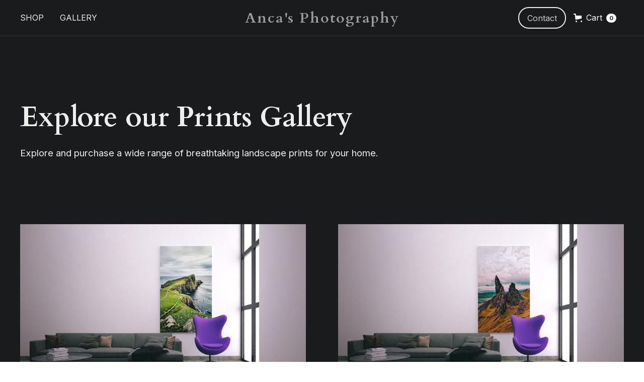

--- FILE ---
content_type: text/html
request_url: https://ancas-photography.webflow.io/prints
body_size: 8665
content:
<!DOCTYPE html><!-- Last Published: Sun Apr 14 2024 06:02:39 GMT+0000 (Coordinated Universal Time) --><html data-wf-domain="ancas-photography.webflow.io" data-wf-page="65f882a4b1e02ef466d62b5b" data-wf-site="65f882a4b1e02ef466d62a93" lang="en"><head><meta charset="utf-8"/><title>Prints</title><meta content="Prints" property="og:title"/><meta content="Prints" property="twitter:title"/><meta content="width=device-width, initial-scale=1" name="viewport"/><link href="https://assets-global.website-files.com/65f882a4b1e02ef466d62a93/css/ancas-photography.webflow.b8b35e156.css" rel="stylesheet" type="text/css"/><link href="https://fonts.googleapis.com" rel="preconnect"/><link href="https://fonts.gstatic.com" rel="preconnect" crossorigin="anonymous"/><script src="https://ajax.googleapis.com/ajax/libs/webfont/1.6.26/webfont.js" type="text/javascript"></script><script type="text/javascript">WebFont.load({  google: {    families: ["Cardo:regular,700","Inter:regular,500,600,700,800"]  }});</script><script type="text/javascript">!function(o,c){var n=c.documentElement,t=" w-mod-";n.className+=t+"js",("ontouchstart"in o||o.DocumentTouch&&c instanceof DocumentTouch)&&(n.className+=t+"touch")}(window,document);</script><link href="https://cdn.prod.website-files.com/65f882a4b1e02ef466d62a93/6609de08c5dbbe16b858c312_anca_small.jpg" rel="shortcut icon" type="image/x-icon"/><link href="https://cdn.prod.website-files.com/65f882a4b1e02ef466d62a93/6609de0a5e9084457b463191_anca_l.jpg" rel="apple-touch-icon"/><script type="text/javascript">window.__WEBFLOW_CURRENCY_SETTINGS = {"currencyCode":"USD","symbol":"$","decimal":".","fractionDigits":2,"group":",","template":"{{wf {\"path\":\"symbol\",\"type\":\"PlainText\"} }} {{wf {\"path\":\"amount\",\"type\":\"CommercePrice\"} }} {{wf {\"path\":\"currencyCode\",\"type\":\"PlainText\"} }}","hideDecimalForWholeNumbers":false};</script></head><body><div class="page-wrapper"><div class="navbar-sticky"><div data-animation="over-left" class="navbar-component background-color-black w-nav" data-easing2="ease" fs-scrolldisable-element="smart-nav" data-easing="ease-out-quad" data-collapse="medium" data-w-id="eaf1844c-f34c-ad93-b142-4683a51df620" role="banner" data-duration="400"><div class="navbar-container"><div class="navbar-menu-button w-nav-button"><div class="menu-icon"><div class="menu-icon-line-top"></div><div class="menu-icon-line-middle"></div><div class="menu-icon-line-bottom"></div></div></div><nav role="navigation" class="navbar-menu w-nav-menu"><a href="#" class="navbar-logo-link-menu w-nav-brand"><div class="navbar-logo">Scapes</div></a><a href="/prints" aria-current="page" class="navbar-link w-nav-link w--current">SHOP</a><a href="/gallery" class="navbar-link w-nav-link">GALLERY</a><a href="#" class="navbar-link mobile w-nav-link">Contact</a><a href="#" class="navbar-menu-list w-button">Close Menu</a></nav><a href="/" class="navbar-logo-link w-nav-brand"><div class="navbar-logo">Anca&#x27;s Photography</div></a><div id="w-node-eaf1844c-f34c-ad93-b142-4683a51df63c-a51df620" class="navbar-content-right"><a href="/contact" id="w-node-eaf1844c-f34c-ad93-b142-4683a51df63d-a51df620" class="button navbar-button w-button">Contact</a><div id="w-node-eaf1844c-f34c-ad93-b142-4683a51df63f-a51df620" data-open-product="" data-wf-cart-type="rightSidebar" data-wf-cart-query="query Dynamo3 {
  database {
    id
    commerceOrder {
      comment
      extraItems {
        name
        pluginId
        pluginName
        price {
          decimalValue
          string
          unit
          value
        }
      }
      id
      startedOn
      statusFlags {
        hasDownloads
        hasSubscription
        isFreeOrder
        requiresShipping
      }
      subtotal {
        decimalValue
        string
        unit
        value
      }
      total {
        decimalValue
        string
        unit
        value
      }
      updatedOn
      userItems {
        count
        id
        product {
          id
          cmsLocaleId
          draft
          archived
          f_name_: name
          f_sku_properties_3dr: skuProperties {
            id
            name
            enum {
              id
              name
              slug
            }
          }
        }
        rowTotal {
          decimalValue
          string
          unit
          value
        }
        sku {
          cmsLocaleId
          draft
          archived
          f_main_image_4dr: mainImage {
            url
            file {
              size
              origFileName
              createdOn
              updatedOn
              mimeType
              width
              height
              variants {
                origFileName
                quality
                height
                width
                s3Url
                error
                size
              }
            }
            alt
          }
          f_sku_values_3dr: skuValues {
            property {
              id
            }
            value {
              id
            }
          }
          id
        }
        subscriptionFrequency
        subscriptionInterval
        subscriptionTrial
      }
      userItemsCount
    }
  }
  site {
    commerce {
      id
      businessAddress {
        country
      }
      defaultCountry
      defaultCurrency
      quickCheckoutEnabled
    }
  }
}" data-wf-page-link-href-prefix="" class="w-commerce-commercecartwrapper" data-node-type="commerce-cart-wrapper"><a class="w-commerce-commercecartopenlink cart-button w-inline-block" role="button" aria-haspopup="dialog" aria-label="Open cart" data-node-type="commerce-cart-open-link" href="#"><svg class="w-commerce-commercecartopenlinkicon" width="17px" height="17px" viewBox="0 0 17 17"><g stroke="none" stroke-width="1" fill="none" fill-rule="evenodd"><path d="M2.60592789,2 L0,2 L0,0 L4.39407211,0 L4.84288393,4 L16,4 L16,9.93844589 L3.76940945,12.3694378 L2.60592789,2 Z M15.5,17 C14.6715729,17 14,16.3284271 14,15.5 C14,14.6715729 14.6715729,14 15.5,14 C16.3284271,14 17,14.6715729 17,15.5 C17,16.3284271 16.3284271,17 15.5,17 Z M5.5,17 C4.67157288,17 4,16.3284271 4,15.5 C4,14.6715729 4.67157288,14 5.5,14 C6.32842712,14 7,14.6715729 7,15.5 C7,16.3284271 6.32842712,17 5.5,17 Z" fill="currentColor" fill-rule="nonzero"></path></g></svg><div class="text-block w-inline-block">Cart</div><div data-wf-bindings="%5B%7B%22innerHTML%22%3A%7B%22type%22%3A%22Number%22%2C%22filter%22%3A%7B%22type%22%3A%22numberPrecision%22%2C%22params%22%3A%5B%220%22%2C%22numberPrecision%22%5D%7D%2C%22dataPath%22%3A%22database.commerceOrder.userItemsCount%22%7D%7D%5D" class="w-commerce-commercecartopenlinkcount cart-quantity">0</div></a><div style="display:none" class="w-commerce-commercecartcontainerwrapper w-commerce-commercecartcontainerwrapper--cartType-rightSidebar" data-node-type="commerce-cart-container-wrapper"><div data-node-type="commerce-cart-container" role="dialog" class="w-commerce-commercecartcontainer cart-container"><div class="w-commerce-commercecartheader"><h4 class="w-commerce-commercecartheading">Your Cart</h4><a class="w-commerce-commercecartcloselink close-button w-inline-block" role="button" aria-label="Close cart" data-node-type="commerce-cart-close-link"><img src="https://cdn.prod.website-files.com/65f882a4b1e02ef466d62a93/65f882a4b1e02ef466d62b45_x%201.svg" loading="lazy" alt=""/></a></div><div class="w-commerce-commercecartformwrapper"><form style="display:none" class="w-commerce-commercecartform" data-node-type="commerce-cart-form"><script type="text/x-wf-template" id="wf-template-eaf1844c-f34c-ad93-b142-4683a51df64e">%3Cdiv%20class%3D%22w-commerce-commercecartitem%22%3E%3Cimg%20src%3D%22https%3A%2F%2Fcdn.prod.website-files.com%2Fplugins%2FBasic%2Fassets%2Fplaceholder.60f9b1840c.svg%22%20data-wf-bindings%3D%22%255B%257B%2522src%2522%253A%257B%2522type%2522%253A%2522ImageRef%2522%252C%2522filter%2522%253A%257B%2522type%2522%253A%2522identity%2522%252C%2522params%2522%253A%255B%255D%257D%252C%2522dataPath%2522%253A%2522database.commerceOrder.userItems%255B%255D.sku.f_main_image_4dr%2522%257D%257D%255D%22%20alt%3D%22%22%20class%3D%22w-commerce-commercecartitemimage%20cart-image%20w-dyn-bind-empty%22%2F%3E%3Cdiv%20class%3D%22w-commerce-commercecartiteminfo%22%3E%3Cdiv%20data-wf-bindings%3D%22%255B%257B%2522innerHTML%2522%253A%257B%2522type%2522%253A%2522PlainText%2522%252C%2522filter%2522%253A%257B%2522type%2522%253A%2522identity%2522%252C%2522params%2522%253A%255B%255D%257D%252C%2522dataPath%2522%253A%2522database.commerceOrder.userItems%255B%255D.product.f_name_%2522%257D%257D%255D%22%20class%3D%22w-commerce-commercecartproductname%20w-dyn-bind-empty%22%3E%3C%2Fdiv%3E%3Cdiv%3EThis%20is%20some%20text%20inside%20of%20a%20div%20block.%3C%2Fdiv%3E%3Cscript%20type%3D%22text%2Fx-wf-template%22%20id%3D%22wf-template-eaf1844c-f34c-ad93-b142-4683a51df656%22%3E%253Cli%253E%253Cspan%2520data-wf-bindings%253D%2522%25255B%25257B%252522innerHTML%252522%25253A%25257B%252522type%252522%25253A%252522PlainText%252522%25252C%252522filter%252522%25253A%25257B%252522type%252522%25253A%252522identity%252522%25252C%252522params%252522%25253A%25255B%25255D%25257D%25252C%252522dataPath%252522%25253A%252522database.commerceOrder.userItems%25255B%25255D.product.f_sku_properties_3dr%25255B%25255D.name%252522%25257D%25257D%25255D%2522%253E%253C%252Fspan%253E%253Cspan%253E%253A%2520%253C%252Fspan%253E%253Cspan%2520data-wf-bindings%253D%2522%25255B%25257B%252522innerHTML%252522%25253A%25257B%252522type%252522%25253A%252522CommercePropValues%252522%25252C%252522filter%252522%25253A%25257B%252522type%252522%25253A%252522identity%252522%25252C%252522params%252522%25253A%25255B%25255D%25257D%25252C%252522dataPath%252522%25253A%252522database.commerceOrder.userItems%25255B%25255D.product.f_sku_properties_3dr%25255B%25255D%252522%25257D%25257D%25255D%2522%253E%253C%252Fspan%253E%253C%252Fli%253E%3C%2Fscript%3E%3Cul%20data-wf-bindings%3D%22%255B%257B%2522optionSets%2522%253A%257B%2522type%2522%253A%2522CommercePropTable%2522%252C%2522filter%2522%253A%257B%2522type%2522%253A%2522identity%2522%252C%2522params%2522%253A%255B%255D%257D%252C%2522dataPath%2522%253A%2522database.commerceOrder.userItems%255B%255D.product.f_sku_properties_3dr%5B%5D%2522%257D%257D%252C%257B%2522optionValues%2522%253A%257B%2522type%2522%253A%2522CommercePropValues%2522%252C%2522filter%2522%253A%257B%2522type%2522%253A%2522identity%2522%252C%2522params%2522%253A%255B%255D%257D%252C%2522dataPath%2522%253A%2522database.commerceOrder.userItems%255B%255D.sku.f_sku_values_3dr%2522%257D%257D%255D%22%20class%3D%22w-commerce-commercecartoptionlist%22%20data-wf-collection%3D%22database.commerceOrder.userItems%255B%255D.product.f_sku_properties_3dr%22%20data-wf-template-id%3D%22wf-template-eaf1844c-f34c-ad93-b142-4683a51df656%22%3E%3Cli%3E%3Cspan%20data-wf-bindings%3D%22%255B%257B%2522innerHTML%2522%253A%257B%2522type%2522%253A%2522PlainText%2522%252C%2522filter%2522%253A%257B%2522type%2522%253A%2522identity%2522%252C%2522params%2522%253A%255B%255D%257D%252C%2522dataPath%2522%253A%2522database.commerceOrder.userItems%255B%255D.product.f_sku_properties_3dr%255B%255D.name%2522%257D%257D%255D%22%3E%3C%2Fspan%3E%3Cspan%3E%3A%20%3C%2Fspan%3E%3Cspan%20data-wf-bindings%3D%22%255B%257B%2522innerHTML%2522%253A%257B%2522type%2522%253A%2522CommercePropValues%2522%252C%2522filter%2522%253A%257B%2522type%2522%253A%2522identity%2522%252C%2522params%2522%253A%255B%255D%257D%252C%2522dataPath%2522%253A%2522database.commerceOrder.userItems%255B%255D.product.f_sku_properties_3dr%255B%255D%2522%257D%257D%255D%22%3E%3C%2Fspan%3E%3C%2Fli%3E%3C%2Ful%3E%3Ca%20href%3D%22%23%22%20role%3D%22button%22%20data-wf-bindings%3D%22%255B%257B%2522data-commerce-sku-id%2522%253A%257B%2522type%2522%253A%2522ItemRef%2522%252C%2522filter%2522%253A%257B%2522type%2522%253A%2522identity%2522%252C%2522params%2522%253A%255B%255D%257D%252C%2522dataPath%2522%253A%2522database.commerceOrder.userItems%255B%255D.sku.id%2522%257D%257D%255D%22%20class%3D%22w-inline-block%22%20data-wf-cart-action%3D%22remove-item%22%20data-commerce-sku-id%3D%22%22%20aria-label%3D%22Remove%20item%20from%20cart%22%3E%3Cdiv%3ERemove%3C%2Fdiv%3E%3C%2Fa%3E%3C%2Fdiv%3E%3Cinput%20aria-label%3D%22Update%20quantity%22%20data-wf-bindings%3D%22%255B%257B%2522value%2522%253A%257B%2522type%2522%253A%2522Number%2522%252C%2522filter%2522%253A%257B%2522type%2522%253A%2522numberPrecision%2522%252C%2522params%2522%253A%255B%25220%2522%252C%2522numberPrecision%2522%255D%257D%252C%2522dataPath%2522%253A%2522database.commerceOrder.userItems%255B%255D.count%2522%257D%257D%252C%257B%2522data-commerce-sku-id%2522%253A%257B%2522type%2522%253A%2522ItemRef%2522%252C%2522filter%2522%253A%257B%2522type%2522%253A%2522identity%2522%252C%2522params%2522%253A%255B%255D%257D%252C%2522dataPath%2522%253A%2522database.commerceOrder.userItems%255B%255D.sku.id%2522%257D%257D%255D%22%20class%3D%22w-commerce-commercecartquantity%20cart-quantity%22%20required%3D%22%22%20pattern%3D%22%5E%5B0-9%5D%2B%24%22%20inputMode%3D%22numeric%22%20type%3D%22number%22%20name%3D%22quantity%22%20autoComplete%3D%22off%22%20data-wf-cart-action%3D%22update-item-quantity%22%20data-commerce-sku-id%3D%22%22%20value%3D%221%22%2F%3E%3C%2Fdiv%3E</script><div class="w-commerce-commercecartlist" data-wf-collection="database.commerceOrder.userItems" data-wf-template-id="wf-template-eaf1844c-f34c-ad93-b142-4683a51df64e"><div class="w-commerce-commercecartitem"><img src="https://cdn.prod.website-files.com/plugins/Basic/assets/placeholder.60f9b1840c.svg" data-wf-bindings="%5B%7B%22src%22%3A%7B%22type%22%3A%22ImageRef%22%2C%22filter%22%3A%7B%22type%22%3A%22identity%22%2C%22params%22%3A%5B%5D%7D%2C%22dataPath%22%3A%22database.commerceOrder.userItems%5B%5D.sku.f_main_image_4dr%22%7D%7D%5D" alt="" class="w-commerce-commercecartitemimage cart-image w-dyn-bind-empty"/><div class="w-commerce-commercecartiteminfo"><div data-wf-bindings="%5B%7B%22innerHTML%22%3A%7B%22type%22%3A%22PlainText%22%2C%22filter%22%3A%7B%22type%22%3A%22identity%22%2C%22params%22%3A%5B%5D%7D%2C%22dataPath%22%3A%22database.commerceOrder.userItems%5B%5D.product.f_name_%22%7D%7D%5D" class="w-commerce-commercecartproductname w-dyn-bind-empty"></div><div>This is some text inside of a div block.</div><script type="text/x-wf-template" id="wf-template-eaf1844c-f34c-ad93-b142-4683a51df656">%3Cli%3E%3Cspan%20data-wf-bindings%3D%22%255B%257B%2522innerHTML%2522%253A%257B%2522type%2522%253A%2522PlainText%2522%252C%2522filter%2522%253A%257B%2522type%2522%253A%2522identity%2522%252C%2522params%2522%253A%255B%255D%257D%252C%2522dataPath%2522%253A%2522database.commerceOrder.userItems%255B%255D.product.f_sku_properties_3dr%255B%255D.name%2522%257D%257D%255D%22%3E%3C%2Fspan%3E%3Cspan%3E%3A%20%3C%2Fspan%3E%3Cspan%20data-wf-bindings%3D%22%255B%257B%2522innerHTML%2522%253A%257B%2522type%2522%253A%2522CommercePropValues%2522%252C%2522filter%2522%253A%257B%2522type%2522%253A%2522identity%2522%252C%2522params%2522%253A%255B%255D%257D%252C%2522dataPath%2522%253A%2522database.commerceOrder.userItems%255B%255D.product.f_sku_properties_3dr%255B%255D%2522%257D%257D%255D%22%3E%3C%2Fspan%3E%3C%2Fli%3E</script><ul data-wf-bindings="%5B%7B%22optionSets%22%3A%7B%22type%22%3A%22CommercePropTable%22%2C%22filter%22%3A%7B%22type%22%3A%22identity%22%2C%22params%22%3A%5B%5D%7D%2C%22dataPath%22%3A%22database.commerceOrder.userItems%5B%5D.product.f_sku_properties_3dr[]%22%7D%7D%2C%7B%22optionValues%22%3A%7B%22type%22%3A%22CommercePropValues%22%2C%22filter%22%3A%7B%22type%22%3A%22identity%22%2C%22params%22%3A%5B%5D%7D%2C%22dataPath%22%3A%22database.commerceOrder.userItems%5B%5D.sku.f_sku_values_3dr%22%7D%7D%5D" class="w-commerce-commercecartoptionlist" data-wf-collection="database.commerceOrder.userItems%5B%5D.product.f_sku_properties_3dr" data-wf-template-id="wf-template-eaf1844c-f34c-ad93-b142-4683a51df656"><li><span data-wf-bindings="%5B%7B%22innerHTML%22%3A%7B%22type%22%3A%22PlainText%22%2C%22filter%22%3A%7B%22type%22%3A%22identity%22%2C%22params%22%3A%5B%5D%7D%2C%22dataPath%22%3A%22database.commerceOrder.userItems%5B%5D.product.f_sku_properties_3dr%5B%5D.name%22%7D%7D%5D"></span><span>: </span><span data-wf-bindings="%5B%7B%22innerHTML%22%3A%7B%22type%22%3A%22CommercePropValues%22%2C%22filter%22%3A%7B%22type%22%3A%22identity%22%2C%22params%22%3A%5B%5D%7D%2C%22dataPath%22%3A%22database.commerceOrder.userItems%5B%5D.product.f_sku_properties_3dr%5B%5D%22%7D%7D%5D"></span></li></ul><a href="#" role="button" data-wf-bindings="%5B%7B%22data-commerce-sku-id%22%3A%7B%22type%22%3A%22ItemRef%22%2C%22filter%22%3A%7B%22type%22%3A%22identity%22%2C%22params%22%3A%5B%5D%7D%2C%22dataPath%22%3A%22database.commerceOrder.userItems%5B%5D.sku.id%22%7D%7D%5D" class="w-inline-block" data-wf-cart-action="remove-item" data-commerce-sku-id="" aria-label="Remove item from cart"><div>Remove</div></a></div><input aria-label="Update quantity" data-wf-bindings="%5B%7B%22value%22%3A%7B%22type%22%3A%22Number%22%2C%22filter%22%3A%7B%22type%22%3A%22numberPrecision%22%2C%22params%22%3A%5B%220%22%2C%22numberPrecision%22%5D%7D%2C%22dataPath%22%3A%22database.commerceOrder.userItems%5B%5D.count%22%7D%7D%2C%7B%22data-commerce-sku-id%22%3A%7B%22type%22%3A%22ItemRef%22%2C%22filter%22%3A%7B%22type%22%3A%22identity%22%2C%22params%22%3A%5B%5D%7D%2C%22dataPath%22%3A%22database.commerceOrder.userItems%5B%5D.sku.id%22%7D%7D%5D" class="w-commerce-commercecartquantity cart-quantity" required="" pattern="^[0-9]+$" inputMode="numeric" type="number" name="quantity" autoComplete="off" data-wf-cart-action="update-item-quantity" data-commerce-sku-id="" value="1"/></div></div><div class="w-commerce-commercecartfooter"><div aria-atomic="true" aria-live="polite" class="w-commerce-commercecartlineitem"><div>Subtotal</div><div data-wf-bindings="%5B%7B%22innerHTML%22%3A%7B%22type%22%3A%22CommercePrice%22%2C%22filter%22%3A%7B%22type%22%3A%22price%22%2C%22params%22%3A%5B%5D%7D%2C%22dataPath%22%3A%22database.commerceOrder.subtotal%22%7D%7D%5D" class="w-commerce-commercecartordervalue"></div></div><div><div data-node-type="commerce-cart-quick-checkout-actions" style="display:none"><a data-node-type="commerce-cart-apple-pay-button" role="button" aria-label="Apple Pay" aria-haspopup="dialog" style="background-image:-webkit-named-image(apple-pay-logo-white);background-size:100% 50%;background-position:50% 50%;background-repeat:no-repeat" class="w-commerce-commercecartapplepaybutton" tabindex="0"><div></div></a><a data-node-type="commerce-cart-quick-checkout-button" role="button" tabindex="0" aria-haspopup="dialog" style="display:none" class="w-commerce-commercecartquickcheckoutbutton"><svg class="w-commerce-commercequickcheckoutgoogleicon" xmlns="http://www.w3.org/2000/svg" xmlns:xlink="http://www.w3.org/1999/xlink" width="16" height="16" viewBox="0 0 16 16"><defs><polygon id="google-mark-a" points="0 .329 3.494 .329 3.494 7.649 0 7.649"></polygon><polygon id="google-mark-c" points=".894 0 13.169 0 13.169 6.443 .894 6.443"></polygon></defs><g fill="none" fill-rule="evenodd"><path fill="#4285F4" d="M10.5967,12.0469 L10.5967,14.0649 L13.1167,14.0649 C14.6047,12.6759 15.4577,10.6209 15.4577,8.1779 C15.4577,7.6339 15.4137,7.0889 15.3257,6.5559 L7.8887,6.5559 L7.8887,9.6329 L12.1507,9.6329 C11.9767,10.6119 11.4147,11.4899 10.5967,12.0469"></path><path fill="#34A853" d="M7.8887,16 C10.0137,16 11.8107,15.289 13.1147,14.067 C13.1147,14.066 13.1157,14.065 13.1167,14.064 L10.5967,12.047 C10.5877,12.053 10.5807,12.061 10.5727,12.067 C9.8607,12.556 8.9507,12.833 7.8887,12.833 C5.8577,12.833 4.1387,11.457 3.4937,9.605 L0.8747,9.605 L0.8747,11.648 C2.2197,14.319 4.9287,16 7.8887,16"></path><g transform="translate(0 4)"><mask id="google-mark-b" fill="#fff"><use xlink:href="#google-mark-a"></use></mask><path fill="#FBBC04" d="M3.4639,5.5337 C3.1369,4.5477 3.1359,3.4727 3.4609,2.4757 L3.4639,2.4777 C3.4679,2.4657 3.4749,2.4547 3.4789,2.4427 L3.4939,0.3287 L0.8939,0.3287 C0.8799,0.3577 0.8599,0.3827 0.8459,0.4117 C-0.2821,2.6667 -0.2821,5.3337 0.8459,7.5887 L0.8459,7.5997 C0.8549,7.6167 0.8659,7.6317 0.8749,7.6487 L3.4939,5.6057 C3.4849,5.5807 3.4729,5.5587 3.4639,5.5337" mask="url(#google-mark-b)"></path></g><mask id="google-mark-d" fill="#fff"><use xlink:href="#google-mark-c"></use></mask><path fill="#EA4335" d="M0.894,4.3291 L3.478,6.4431 C4.113,4.5611 5.843,3.1671 7.889,3.1671 C9.018,3.1451 10.102,3.5781 10.912,4.3671 L13.169,2.0781 C11.733,0.7231 9.85,-0.0219 7.889,0.0001 C4.941,0.0001 2.245,1.6791 0.894,4.3291" mask="url(#google-mark-d)"></path></g></svg><svg class="w-commerce-commercequickcheckoutmicrosofticon" xmlns="http://www.w3.org/2000/svg" width="16" height="16" viewBox="0 0 16 16"><g fill="none" fill-rule="evenodd"><polygon fill="#F05022" points="7 7 1 7 1 1 7 1"></polygon><polygon fill="#7DB902" points="15 7 9 7 9 1 15 1"></polygon><polygon fill="#00A4EE" points="7 15 1 15 1 9 7 9"></polygon><polygon fill="#FFB700" points="15 15 9 15 9 9 15 9"></polygon></g></svg><div>Pay with browser.</div></a></div><a href="/checkout" value="Continue to Checkout" class="w-commerce-commercecartcheckoutbutton checkout-button" data-loading-text="Hang Tight..." data-node-type="cart-checkout-button">Continue to Checkout</a></div></div></form><div class="w-commerce-commercecartemptystate empty-state"><div aria-label="This cart is empty" aria-live="polite">No items found.</div></div><div aria-live="assertive" style="display:none" data-node-type="commerce-cart-error" class="w-commerce-commercecarterrorstate error-state"><div class="w-cart-error-msg" data-w-cart-quantity-error="Product is not available in this quantity." data-w-cart-general-error="Something went wrong when adding this item to the cart." data-w-cart-checkout-error="Checkout is disabled on this site." data-w-cart-cart_order_min-error="The order minimum was not met. Add more items to your cart to continue." data-w-cart-subscription_error-error="Before you purchase, please use your email invite to verify your address so we can send order updates.">Product is not available in this quantity.</div></div></div></div></div></div></div><div class="navbar-menu-background"></div></div></div></div><main class="main-wrapper"><header class="section-prints-header background-color-black"><div class="padding-global"><div class="container-large"><div class="padding-section-large"><div class="max-width-large"><h1 class="heading-style-h2">Explore our Prints Gallery</h1><div class="spacer-small"></div><p class="text-size-medium">Explore and purchase a wide range of breathtaking landscape prints for your home.</p></div></div></div></div></header><section class="section-prints-list background-color-black"><div class="padding-global"><div class="container-large"><div class="padding-section-large padding-top-0"><div class="prints-list-component w-dyn-list"><div role="list" class="prints-list-wrapper w-dyn-items"><div role="listitem" class="prints-list-item w-dyn-item"><div class="prints-list-item-flex"><a aria-label="link to print" href="/product/neist-point-lighthouse" class="prints-list-image-link w-inline-block"><div class="prints-list-image-wrapper"><img src="https://cdn.prod.website-files.com/65f882a4b1e02ef466d62b0b/661b64fe8b819c5d55fb91c2_1.jpg" loading="lazy" data-wf-sku-bindings="%5B%7B%22from%22%3A%22f_main_image_4dr%22%2C%22to%22%3A%22src%22%7D%5D" alt="" sizes="(max-width: 767px) 92vw, (max-width: 991px) 90vw, 49vw" srcset="https://cdn.prod.website-files.com/65f882a4b1e02ef466d62b0b/661b64fe8b819c5d55fb91c2_1-p-500.jpg 500w, https://cdn.prod.website-files.com/65f882a4b1e02ef466d62b0b/661b64fe8b819c5d55fb91c2_1-p-800.jpg 800w, https://cdn.prod.website-files.com/65f882a4b1e02ef466d62b0b/661b64fe8b819c5d55fb91c2_1-p-1080.jpg 1080w, https://cdn.prod.website-files.com/65f882a4b1e02ef466d62b0b/661b64fe8b819c5d55fb91c2_1-p-1600.jpg 1600w, https://cdn.prod.website-files.com/65f882a4b1e02ef466d62b0b/661b64fe8b819c5d55fb91c2_1-p-2000.jpg 2000w, https://cdn.prod.website-files.com/65f882a4b1e02ef466d62b0b/661b64fe8b819c5d55fb91c2_1-p-2600.jpg 2600w, https://cdn.prod.website-files.com/65f882a4b1e02ef466d62b0b/661b64fe8b819c5d55fb91c2_1.jpg 3000w" class="prints-list-image"/></div></a><div class="spacer-small"></div><a href="/product/neist-point-lighthouse" class="prints-list-title-link w-inline-block"><div class="prints-list-title"><h2 class="heading-style-h4">Neist Point Lighthouse</h2></div><div data-wf-sku-bindings="%5B%7B%22from%22%3A%22f_price_%22%2C%22to%22%3A%22innerHTML%22%7D%5D" class="text-size-large text-weight-semibold">$ 200.00 USD</div></a><div class="spacer-xsmall"></div><div class="margin-top-auto"><a href="/product/neist-point-lighthouse" class="button _100 w-button">More info</a></div></div></div><div role="listitem" class="prints-list-item w-dyn-item"><div class="prints-list-item-flex"><a aria-label="link to print" href="/product/old-man-storr" class="prints-list-image-link w-inline-block"><div class="prints-list-image-wrapper"><img src="https://cdn.prod.website-files.com/65f882a4b1e02ef466d62b0b/661b63de69beade56c68a531_1.jpg" loading="lazy" data-wf-sku-bindings="%5B%7B%22from%22%3A%22f_main_image_4dr%22%2C%22to%22%3A%22src%22%7D%5D" alt="" sizes="(max-width: 767px) 92vw, (max-width: 991px) 90vw, 49vw" srcset="https://cdn.prod.website-files.com/65f882a4b1e02ef466d62b0b/661b63de69beade56c68a531_1-p-500.jpg 500w, https://cdn.prod.website-files.com/65f882a4b1e02ef466d62b0b/661b63de69beade56c68a531_1-p-800.jpg 800w, https://cdn.prod.website-files.com/65f882a4b1e02ef466d62b0b/661b63de69beade56c68a531_1-p-1080.jpg 1080w, https://cdn.prod.website-files.com/65f882a4b1e02ef466d62b0b/661b63de69beade56c68a531_1-p-1600.jpg 1600w, https://cdn.prod.website-files.com/65f882a4b1e02ef466d62b0b/661b63de69beade56c68a531_1-p-2000.jpg 2000w, https://cdn.prod.website-files.com/65f882a4b1e02ef466d62b0b/661b63de69beade56c68a531_1-p-2600.jpg 2600w, https://cdn.prod.website-files.com/65f882a4b1e02ef466d62b0b/661b63de69beade56c68a531_1.jpg 3000w" class="prints-list-image"/></div></a><div class="spacer-small"></div><a href="/product/old-man-storr" class="prints-list-title-link w-inline-block"><div class="prints-list-title"><h2 class="heading-style-h4">Old Man Storr</h2></div><div data-wf-sku-bindings="%5B%7B%22from%22%3A%22f_price_%22%2C%22to%22%3A%22innerHTML%22%7D%5D" class="text-size-large text-weight-semibold">$ 200.00 USD</div></a><div class="spacer-xsmall"></div><div class="margin-top-auto"><a href="/product/old-man-storr" class="button _100 w-button">More info</a></div></div></div><div role="listitem" class="prints-list-item w-dyn-item"><div class="prints-list-item-flex"><a aria-label="link to print" href="/product/heart-nebula-in-narrowband" class="prints-list-image-link w-inline-block"><div class="prints-list-image-wrapper"><img src="https://cdn.prod.website-files.com/65f882a4b1e02ef466d62b0b/661b62af98de582ed37db737_1.jpg" loading="lazy" data-wf-sku-bindings="%5B%7B%22from%22%3A%22f_main_image_4dr%22%2C%22to%22%3A%22src%22%7D%5D" alt="" sizes="(max-width: 767px) 92vw, (max-width: 991px) 90vw, 49vw" srcset="https://cdn.prod.website-files.com/65f882a4b1e02ef466d62b0b/661b62af98de582ed37db737_1-p-500.jpg 500w, https://cdn.prod.website-files.com/65f882a4b1e02ef466d62b0b/661b62af98de582ed37db737_1-p-800.jpg 800w, https://cdn.prod.website-files.com/65f882a4b1e02ef466d62b0b/661b62af98de582ed37db737_1-p-1080.jpg 1080w, https://cdn.prod.website-files.com/65f882a4b1e02ef466d62b0b/661b62af98de582ed37db737_1-p-1600.jpg 1600w, https://cdn.prod.website-files.com/65f882a4b1e02ef466d62b0b/661b62af98de582ed37db737_1-p-2000.jpg 2000w, https://cdn.prod.website-files.com/65f882a4b1e02ef466d62b0b/661b62af98de582ed37db737_1-p-2600.jpg 2600w, https://cdn.prod.website-files.com/65f882a4b1e02ef466d62b0b/661b62af98de582ed37db737_1.jpg 3000w" class="prints-list-image"/></div></a><div class="spacer-small"></div><a href="/product/heart-nebula-in-narrowband" class="prints-list-title-link w-inline-block"><div class="prints-list-title"><h2 class="heading-style-h4">Heart Nebula in Narrowband</h2></div><div data-wf-sku-bindings="%5B%7B%22from%22%3A%22f_price_%22%2C%22to%22%3A%22innerHTML%22%7D%5D" class="text-size-large text-weight-semibold">$ 200.00 USD</div></a><div class="spacer-xsmall"></div><div class="margin-top-auto"><a href="/product/heart-nebula-in-narrowband" class="button _100 w-button">More info</a></div></div></div><div role="listitem" class="prints-list-item w-dyn-item"><div class="prints-list-item-flex"><a aria-label="link to print" href="/product/solar-storm-in-hydrogen-alpha" class="prints-list-image-link w-inline-block"><div class="prints-list-image-wrapper"><img src="https://cdn.prod.website-files.com/65f882a4b1e02ef466d62b0b/661b5e98707351af85598e00_1.jpg" loading="lazy" data-wf-sku-bindings="%5B%7B%22from%22%3A%22f_main_image_4dr%22%2C%22to%22%3A%22src%22%7D%5D" alt="" sizes="(max-width: 767px) 92vw, (max-width: 991px) 90vw, 49vw" srcset="https://cdn.prod.website-files.com/65f882a4b1e02ef466d62b0b/661b5e98707351af85598e00_1-p-500.jpg 500w, https://cdn.prod.website-files.com/65f882a4b1e02ef466d62b0b/661b5e98707351af85598e00_1-p-800.jpg 800w, https://cdn.prod.website-files.com/65f882a4b1e02ef466d62b0b/661b5e98707351af85598e00_1-p-1080.jpg 1080w, https://cdn.prod.website-files.com/65f882a4b1e02ef466d62b0b/661b5e98707351af85598e00_1-p-1600.jpg 1600w, https://cdn.prod.website-files.com/65f882a4b1e02ef466d62b0b/661b5e98707351af85598e00_1-p-2000.jpg 2000w, https://cdn.prod.website-files.com/65f882a4b1e02ef466d62b0b/661b5e98707351af85598e00_1-p-2600.jpg 2600w, https://cdn.prod.website-files.com/65f882a4b1e02ef466d62b0b/661b5e98707351af85598e00_1.jpg 3000w" class="prints-list-image"/></div></a><div class="spacer-small"></div><a href="/product/solar-storm-in-hydrogen-alpha" class="prints-list-title-link w-inline-block"><div class="prints-list-title"><h2 class="heading-style-h4">Solar Storm in Hydrogen Alpha</h2></div><div data-wf-sku-bindings="%5B%7B%22from%22%3A%22f_price_%22%2C%22to%22%3A%22innerHTML%22%7D%5D" class="text-size-large text-weight-semibold">$ 200.00 USD</div></a><div class="spacer-xsmall"></div><div class="margin-top-auto"><a href="/product/solar-storm-in-hydrogen-alpha" class="button _100 w-button">More info</a></div></div></div><div role="listitem" class="prints-list-item w-dyn-item"><div class="prints-list-item-flex"><a aria-label="link to print" href="/product/rosette-nebula" class="prints-list-image-link w-inline-block"><div class="prints-list-image-wrapper"><img src="https://cdn.prod.website-files.com/65f882a4b1e02ef466d62b0b/661b5cd240f287484e531bfd_2.jpg" loading="lazy" data-wf-sku-bindings="%5B%7B%22from%22%3A%22f_main_image_4dr%22%2C%22to%22%3A%22src%22%7D%5D" alt="" sizes="(max-width: 767px) 92vw, (max-width: 991px) 90vw, 49vw" srcset="https://cdn.prod.website-files.com/65f882a4b1e02ef466d62b0b/661b5cd240f287484e531bfd_2-p-500.jpg 500w, https://cdn.prod.website-files.com/65f882a4b1e02ef466d62b0b/661b5cd240f287484e531bfd_2-p-800.jpg 800w, https://cdn.prod.website-files.com/65f882a4b1e02ef466d62b0b/661b5cd240f287484e531bfd_2-p-1080.jpg 1080w, https://cdn.prod.website-files.com/65f882a4b1e02ef466d62b0b/661b5cd240f287484e531bfd_2-p-1600.jpg 1600w, https://cdn.prod.website-files.com/65f882a4b1e02ef466d62b0b/661b5cd240f287484e531bfd_2-p-2000.jpg 2000w, https://cdn.prod.website-files.com/65f882a4b1e02ef466d62b0b/661b5cd240f287484e531bfd_2-p-2600.jpg 2600w, https://cdn.prod.website-files.com/65f882a4b1e02ef466d62b0b/661b5cd240f287484e531bfd_2-p-3200.jpg 3200w, https://cdn.prod.website-files.com/65f882a4b1e02ef466d62b0b/661b5cd240f287484e531bfd_2.jpg 4000w" class="prints-list-image"/></div></a><div class="spacer-small"></div><a href="/product/rosette-nebula" class="prints-list-title-link w-inline-block"><div class="prints-list-title"><h2 class="heading-style-h4">Rosette nebula</h2></div><div data-wf-sku-bindings="%5B%7B%22from%22%3A%22f_price_%22%2C%22to%22%3A%22innerHTML%22%7D%5D" class="text-size-large text-weight-semibold">$ 200.00 USD</div></a><div class="spacer-xsmall"></div><div class="margin-top-auto"><a href="/product/rosette-nebula" class="button _100 w-button">More info</a></div></div></div><div role="listitem" class="prints-list-item w-dyn-item"><div class="prints-list-item-flex"><a aria-label="link to print" href="/product/melotte-15" class="prints-list-image-link w-inline-block"><div class="prints-list-image-wrapper"><img src="https://cdn.prod.website-files.com/65f882a4b1e02ef466d62b0b/661b5909cb60f1919adb0339_2.jpg" loading="lazy" data-wf-sku-bindings="%5B%7B%22from%22%3A%22f_main_image_4dr%22%2C%22to%22%3A%22src%22%7D%5D" alt="" class="prints-list-image"/></div></a><div class="spacer-small"></div><a href="/product/melotte-15" class="prints-list-title-link w-inline-block"><div class="prints-list-title"><h2 class="heading-style-h4">Melotte 15 Nebula in narrowband </h2></div><div data-wf-sku-bindings="%5B%7B%22from%22%3A%22f_price_%22%2C%22to%22%3A%22innerHTML%22%7D%5D" class="text-size-large text-weight-semibold">$ 500.00 USD</div></a><div class="spacer-xsmall"></div><div class="margin-top-auto"><a href="/product/melotte-15" class="button _100 w-button">More info</a></div></div></div></div></div></div></div></div></section><section class="section-prints-faqs background-color-black"><div class="padding-global"><div class="container-large"><div class="padding-section-large padding-top-0"><div class="max-width-large"><h2 class="heading-style-h2">FAQs</h2><div class="spacer-small"></div><p class="text-size-medium">Find answers to common questions about purchasing prints and shipping information.</p></div><div class="spacer-xxlarge"></div><div class="faq-wrapper"><div class="faq-accordion"><div data-w-id="b63b1591-b62a-9210-7bbf-d29d88236e82" class="faq-question"><div class="text-size-medium text-weight-semibold">What if my prints arrive damaged?</div><div class="faq-icon"><div class="icon-small w-embed"><svg width="100%" height="100%" viewBox="0 0 32 32" fill="none" xmlns="http://www.w3.org/2000/svg">
<path fill-rule="evenodd" clip-rule="evenodd" d="M16.5303 20.8839C16.2374 21.1768 15.7626 21.1768 15.4697 20.8839L7.82318 13.2374C7.53029 12.9445 7.53029 12.4697 7.82318 12.1768L8.17674 11.8232C8.46963 11.5303 8.9445 11.5303 9.2374 11.8232L16 18.5858L22.7626 11.8232C23.0555 11.5303 23.5303 11.5303 23.8232 11.8232L24.1768 12.1768C24.4697 12.4697 24.4697 12.9445 24.1768 13.2374L16.5303 20.8839Z" fill="currentColor"/>
</svg></div></div></div><div class="faq-answer"><div class="max-width-large"><p>In the unlikely event that your prints arrive damaged, please contact our customer support team within 48 hours of delivery. We will work with you to resolve the issue and ensure your satisfaction.</p></div><div class="spacer-small"></div></div></div><div class="faq-accordion"><div data-w-id="b63b1591-b62a-9210-7bbf-d29d88236e8d" class="faq-question"><div class="text-size-medium text-weight-semibold">How long does shipping take?</div><div class="faq-icon"><div class="icon-small w-embed"><svg width="100%" height="100%" viewBox="0 0 32 32" fill="none" xmlns="http://www.w3.org/2000/svg">
<path fill-rule="evenodd" clip-rule="evenodd" d="M16.5303 20.8839C16.2374 21.1768 15.7626 21.1768 15.4697 20.8839L7.82318 13.2374C7.53029 12.9445 7.53029 12.4697 7.82318 12.1768L8.17674 11.8232C8.46963 11.5303 8.9445 11.5303 9.2374 11.8232L16 18.5858L22.7626 11.8232C23.0555 11.5303 23.5303 11.5303 23.8232 11.8232L24.1768 12.1768C24.4697 12.4697 24.4697 12.9445 24.1768 13.2374L16.5303 20.8839Z" fill="currentColor"/>
</svg></div></div></div><div class="faq-answer"><div class="max-width-large"><p>Shipping times may vary depending on your location. We strive to process and ship orders as quickly as possible. You can expect your prints to arrive within 7-10 business days.</p></div><div class="spacer-small"></div></div></div><div class="faq-accordion"><div data-w-id="b63b1591-b62a-9210-7bbf-d29d88236e98" class="faq-question"><div class="text-size-medium text-weight-semibold">Do you offer international shipping?</div><div class="faq-icon"><div class="icon-small w-embed"><svg width="100%" height="100%" viewBox="0 0 32 32" fill="none" xmlns="http://www.w3.org/2000/svg">
<path fill-rule="evenodd" clip-rule="evenodd" d="M16.5303 20.8839C16.2374 21.1768 15.7626 21.1768 15.4697 20.8839L7.82318 13.2374C7.53029 12.9445 7.53029 12.4697 7.82318 12.1768L8.17674 11.8232C8.46963 11.5303 8.9445 11.5303 9.2374 11.8232L16 18.5858L22.7626 11.8232C23.0555 11.5303 23.5303 11.5303 23.8232 11.8232L24.1768 12.1768C24.4697 12.4697 24.4697 12.9445 24.1768 13.2374L16.5303 20.8839Z" fill="currentColor"/>
</svg></div></div></div><div class="faq-answer"><div class="max-width-large"><p>Yes, we offer international shipping. However, please note that additional customs fees and import taxes may apply, which are the responsibility of the buyer.</p></div><div class="spacer-small"></div></div></div><div class="faq-accordion"><div data-w-id="b63b1591-b62a-9210-7bbf-d29d88236ea3" class="faq-question"><div class="text-size-medium text-weight-semibold">How can I buy prints?</div><div class="faq-icon"><div class="icon-small w-embed"><svg width="100%" height="100%" viewBox="0 0 32 32" fill="none" xmlns="http://www.w3.org/2000/svg">
<path fill-rule="evenodd" clip-rule="evenodd" d="M16.5303 20.8839C16.2374 21.1768 15.7626 21.1768 15.4697 20.8839L7.82318 13.2374C7.53029 12.9445 7.53029 12.4697 7.82318 12.1768L8.17674 11.8232C8.46963 11.5303 8.9445 11.5303 9.2374 11.8232L16 18.5858L22.7626 11.8232C23.0555 11.5303 23.5303 11.5303 23.8232 11.8232L24.1768 12.1768C24.4697 12.4697 24.4697 12.9445 24.1768 13.2374L16.5303 20.8839Z" fill="currentColor"/>
</svg></div></div></div><div class="faq-answer"><div class="max-width-large"><p>To buy prints, simply browse through our portfolio, select the ones you like, and add them to your cart. Then proceed to checkout and follow the instructions to complete your purchase.</p></div><div class="spacer-small"></div></div></div><div class="faq-accordion"><div data-w-id="b63b1591-b62a-9210-7bbf-d29d88236eae" class="faq-question"><div class="text-size-medium text-weight-semibold">Can I track my order?</div><div class="faq-icon"><div class="icon-small w-embed"><svg width="100%" height="100%" viewBox="0 0 32 32" fill="none" xmlns="http://www.w3.org/2000/svg">
<path fill-rule="evenodd" clip-rule="evenodd" d="M16.5303 20.8839C16.2374 21.1768 15.7626 21.1768 15.4697 20.8839L7.82318 13.2374C7.53029 12.9445 7.53029 12.4697 7.82318 12.1768L8.17674 11.8232C8.46963 11.5303 8.9445 11.5303 9.2374 11.8232L16 18.5858L22.7626 11.8232C23.0555 11.5303 23.5303 11.5303 23.8232 11.8232L24.1768 12.1768C24.4697 12.4697 24.4697 12.9445 24.1768 13.2374L16.5303 20.8839Z" fill="currentColor"/>
</svg></div></div></div><div class="faq-answer"><div class="max-width-large"><p>Yes, once your order is shipped, you will receive a tracking number via email. You can use this tracking number to monitor the progress of your shipment.</p></div><div class="spacer-small"></div></div></div></div><div class="spacer-xxlarge"></div><div class="max-width-medium"><h3 class="heading-style-h3">Still have questions?</h3><div class="spacer-xsmall"></div><p class="text-size-medium">Feel free to reach out to us.</p><div class="spacer-medium"></div><a href="/contact" class="button w-button">Contact</a></div></div></div></div></section></main><footer class="footer background-color-black"><div class="padding-global"><div class="container-large"><div class="line-divider"></div><div class="footer-bottom-wrapper"><div class="w-layout-grid footer-legal-list"><div id="w-node-e584a0df-26d1-9e6c-ea33-4afbff0a6bf5-ff0a6bbb" class="footer-credit-text">© 2017- 2024 Anca&#x27;s Photography. All rights reserved. | +1 650 544 4002 | info@anca.photography</div></div></div></div></div></footer></div><script src="https://d3e54v103j8qbb.cloudfront.net/js/jquery-3.5.1.min.dc5e7f18c8.js?site=65f882a4b1e02ef466d62a93" type="text/javascript" integrity="sha256-9/aliU8dGd2tb6OSsuzixeV4y/faTqgFtohetphbbj0=" crossorigin="anonymous"></script><script src="https://assets-global.website-files.com/65f882a4b1e02ef466d62a93/js/webflow.89e33c316.js" type="text/javascript"></script></body></html>

--- FILE ---
content_type: text/css
request_url: https://assets-global.website-files.com/65f882a4b1e02ef466d62a93/css/ancas-photography.webflow.b8b35e156.css
body_size: 18575
content:
html {
  -webkit-text-size-adjust: 100%;
  -ms-text-size-adjust: 100%;
  font-family: sans-serif;
}

body {
  margin: 0;
}

article, aside, details, figcaption, figure, footer, header, hgroup, main, menu, nav, section, summary {
  display: block;
}

audio, canvas, progress, video {
  vertical-align: baseline;
  display: inline-block;
}

audio:not([controls]) {
  height: 0;
  display: none;
}

[hidden], template {
  display: none;
}

a {
  background-color: rgba(0, 0, 0, 0);
}

a:active, a:hover {
  outline: 0;
}

abbr[title] {
  border-bottom: 1px dotted;
}

b, strong {
  font-weight: bold;
}

dfn {
  font-style: italic;
}

h1 {
  margin: .67em 0;
  font-size: 2em;
}

mark {
  color: #000;
  background: #ff0;
}

small {
  font-size: 80%;
}

sub, sup {
  vertical-align: baseline;
  font-size: 75%;
  line-height: 0;
  position: relative;
}

sup {
  top: -.5em;
}

sub {
  bottom: -.25em;
}

img {
  border: 0;
}

svg:not(:root) {
  overflow: hidden;
}

hr {
  box-sizing: content-box;
  height: 0;
}

pre {
  overflow: auto;
}

code, kbd, pre, samp {
  font-family: monospace;
  font-size: 1em;
}

button, input, optgroup, select, textarea {
  color: inherit;
  font: inherit;
  margin: 0;
}

button {
  overflow: visible;
}

button, select {
  text-transform: none;
}

button, html input[type="button"], input[type="reset"] {
  -webkit-appearance: button;
  cursor: pointer;
}

button[disabled], html input[disabled] {
  cursor: default;
}

button::-moz-focus-inner, input::-moz-focus-inner {
  border: 0;
  padding: 0;
}

input {
  line-height: normal;
}

input[type="checkbox"], input[type="radio"] {
  box-sizing: border-box;
  padding: 0;
}

input[type="number"]::-webkit-inner-spin-button, input[type="number"]::-webkit-outer-spin-button {
  height: auto;
}

input[type="search"] {
  -webkit-appearance: none;
}

input[type="search"]::-webkit-search-cancel-button, input[type="search"]::-webkit-search-decoration {
  -webkit-appearance: none;
}

legend {
  border: 0;
  padding: 0;
}

textarea {
  overflow: auto;
}

optgroup {
  font-weight: bold;
}

table {
  border-collapse: collapse;
  border-spacing: 0;
}

td, th {
  padding: 0;
}

@font-face {
  font-family: webflow-icons;
  src: url("[data-uri]") format("truetype");
  font-weight: normal;
  font-style: normal;
}

[class^="w-icon-"], [class*=" w-icon-"] {
  speak: none;
  font-variant: normal;
  text-transform: none;
  -webkit-font-smoothing: antialiased;
  -moz-osx-font-smoothing: grayscale;
  font-style: normal;
  font-weight: normal;
  line-height: 1;
  font-family: webflow-icons !important;
}

.w-icon-slider-right:before {
  content: "";
}

.w-icon-slider-left:before {
  content: "";
}

.w-icon-nav-menu:before {
  content: "";
}

.w-icon-arrow-down:before, .w-icon-dropdown-toggle:before {
  content: "";
}

.w-icon-file-upload-remove:before {
  content: "";
}

.w-icon-file-upload-icon:before {
  content: "";
}

* {
  box-sizing: border-box;
}

html {
  height: 100%;
}

body {
  color: #333;
  background-color: #fff;
  min-height: 100%;
  margin: 0;
  font-family: Arial, sans-serif;
  font-size: 14px;
  line-height: 20px;
}

img {
  vertical-align: middle;
  max-width: 100%;
  display: inline-block;
}

html.w-mod-touch * {
  background-attachment: scroll !important;
}

.w-block {
  display: block;
}

.w-inline-block {
  max-width: 100%;
  display: inline-block;
}

.w-clearfix:before, .w-clearfix:after {
  content: " ";
  grid-area: 1 / 1 / 2 / 2;
  display: table;
}

.w-clearfix:after {
  clear: both;
}

.w-hidden {
  display: none;
}

.w-button {
  color: #fff;
  line-height: inherit;
  cursor: pointer;
  background-color: #3898ec;
  border: 0;
  border-radius: 0;
  padding: 9px 15px;
  text-decoration: none;
  display: inline-block;
}

input.w-button {
  -webkit-appearance: button;
}

html[data-w-dynpage] [data-w-cloak] {
  color: rgba(0, 0, 0, 0) !important;
}

.w-code-block {
  margin: unset;
}

pre.w-code-block code {
  all: inherit;
}

.w-webflow-badge, .w-webflow-badge * {
  z-index: auto;
  visibility: visible;
  box-sizing: border-box;
  float: none;
  clear: none;
  box-shadow: none;
  opacity: 1;
  direction: ltr;
  font-family: inherit;
  font-weight: inherit;
  color: inherit;
  font-size: inherit;
  line-height: inherit;
  font-style: inherit;
  font-variant: inherit;
  text-align: inherit;
  letter-spacing: inherit;
  -webkit-text-decoration: inherit;
  text-decoration: inherit;
  text-indent: 0;
  text-transform: inherit;
  text-shadow: none;
  font-smoothing: auto;
  vertical-align: baseline;
  cursor: inherit;
  white-space: inherit;
  word-break: normal;
  word-spacing: normal;
  word-wrap: normal;
  background: none;
  border: 0 rgba(0, 0, 0, 0);
  border-radius: 0;
  width: auto;
  min-width: 0;
  max-width: none;
  height: auto;
  min-height: 0;
  max-height: none;
  margin: 0;
  padding: 0;
  list-style-type: disc;
  transition: none;
  display: block;
  position: static;
  top: auto;
  bottom: auto;
  left: auto;
  right: auto;
  overflow: visible;
  transform: none;
}

.w-webflow-badge {
  white-space: nowrap;
  cursor: pointer;
  box-shadow: 0 0 0 1px rgba(0, 0, 0, .1), 0 1px 3px rgba(0, 0, 0, .1);
  visibility: visible !important;
  z-index: 2147483647 !important;
  color: #aaadb0 !important;
  opacity: 1 !important;
  background-color: #fff !important;
  border-radius: 3px !important;
  width: auto !important;
  height: auto !important;
  margin: 0 !important;
  padding: 6px !important;
  font-size: 12px !important;
  line-height: 14px !important;
  text-decoration: none !important;
  display: inline-block !important;
  position: fixed !important;
  top: auto !important;
  bottom: 12px !important;
  left: auto !important;
  right: 12px !important;
  overflow: visible !important;
  transform: none !important;
}

.w-webflow-badge > img {
  visibility: visible !important;
  opacity: 1 !important;
  vertical-align: middle !important;
  display: inline-block !important;
}

h1, h2, h3, h4, h5, h6 {
  margin-bottom: 10px;
  font-weight: bold;
}

h1 {
  margin-top: 20px;
  font-size: 38px;
  line-height: 44px;
}

h2 {
  margin-top: 20px;
  font-size: 32px;
  line-height: 36px;
}

h3 {
  margin-top: 20px;
  font-size: 24px;
  line-height: 30px;
}

h4 {
  margin-top: 10px;
  font-size: 18px;
  line-height: 24px;
}

h5 {
  margin-top: 10px;
  font-size: 14px;
  line-height: 20px;
}

h6 {
  margin-top: 10px;
  font-size: 12px;
  line-height: 18px;
}

p {
  margin-top: 0;
  margin-bottom: 10px;
}

blockquote {
  border-left: 5px solid #e2e2e2;
  margin: 0 0 10px;
  padding: 10px 20px;
  font-size: 18px;
  line-height: 22px;
}

figure {
  margin: 0 0 10px;
}

figcaption {
  text-align: center;
  margin-top: 5px;
}

ul, ol {
  margin-top: 0;
  margin-bottom: 10px;
  padding-left: 40px;
}

.w-list-unstyled {
  padding-left: 0;
  list-style: none;
}

.w-embed:before, .w-embed:after {
  content: " ";
  grid-area: 1 / 1 / 2 / 2;
  display: table;
}

.w-embed:after {
  clear: both;
}

.w-video {
  width: 100%;
  padding: 0;
  position: relative;
}

.w-video iframe, .w-video object, .w-video embed {
  border: none;
  width: 100%;
  height: 100%;
  position: absolute;
  top: 0;
  left: 0;
}

fieldset {
  border: 0;
  margin: 0;
  padding: 0;
}

button, [type="button"], [type="reset"] {
  cursor: pointer;
  -webkit-appearance: button;
  border: 0;
}

.w-form {
  margin: 0 0 15px;
}

.w-form-done {
  text-align: center;
  background-color: #ddd;
  padding: 20px;
  display: none;
}

.w-form-fail {
  background-color: #ffdede;
  margin-top: 10px;
  padding: 10px;
  display: none;
}

.w-input, .w-select {
  color: #333;
  vertical-align: middle;
  background-color: #fff;
  border: 1px solid #ccc;
  width: 100%;
  height: 38px;
  margin-bottom: 10px;
  padding: 8px 12px;
  font-size: 14px;
  line-height: 1.42857;
  display: block;
}

.w-input:-moz-placeholder, .w-select:-moz-placeholder {
  color: #999;
}

.w-input::-moz-placeholder, .w-select::-moz-placeholder {
  color: #999;
  opacity: 1;
}

.w-input::-webkit-input-placeholder, .w-select::-webkit-input-placeholder {
  color: #999;
}

.w-input:focus, .w-select:focus {
  border-color: #3898ec;
  outline: 0;
}

.w-input[disabled], .w-select[disabled], .w-input[readonly], .w-select[readonly], fieldset[disabled] .w-input, fieldset[disabled] .w-select {
  cursor: not-allowed;
}

.w-input[disabled]:not(.w-input-disabled), .w-select[disabled]:not(.w-input-disabled), .w-input[readonly], .w-select[readonly], fieldset[disabled]:not(.w-input-disabled) .w-input, fieldset[disabled]:not(.w-input-disabled) .w-select {
  background-color: #eee;
}

textarea.w-input, textarea.w-select {
  height: auto;
}

.w-select {
  background-color: #f3f3f3;
}

.w-select[multiple] {
  height: auto;
}

.w-form-label {
  cursor: pointer;
  margin-bottom: 0;
  font-weight: normal;
  display: inline-block;
}

.w-radio {
  margin-bottom: 5px;
  padding-left: 20px;
  display: block;
}

.w-radio:before, .w-radio:after {
  content: " ";
  grid-area: 1 / 1 / 2 / 2;
  display: table;
}

.w-radio:after {
  clear: both;
}

.w-radio-input {
  float: left;
  margin: 3px 0 0 -20px;
  line-height: normal;
}

.w-file-upload {
  margin-bottom: 10px;
  display: block;
}

.w-file-upload-input {
  opacity: 0;
  z-index: -100;
  width: .1px;
  height: .1px;
  position: absolute;
  overflow: hidden;
}

.w-file-upload-default, .w-file-upload-uploading, .w-file-upload-success {
  color: #333;
  display: inline-block;
}

.w-file-upload-error {
  margin-top: 10px;
  display: block;
}

.w-file-upload-default.w-hidden, .w-file-upload-uploading.w-hidden, .w-file-upload-error.w-hidden, .w-file-upload-success.w-hidden {
  display: none;
}

.w-file-upload-uploading-btn {
  cursor: pointer;
  background-color: #fafafa;
  border: 1px solid #ccc;
  margin: 0;
  padding: 8px 12px;
  font-size: 14px;
  font-weight: normal;
  display: flex;
}

.w-file-upload-file {
  background-color: #fafafa;
  border: 1px solid #ccc;
  flex-grow: 1;
  justify-content: space-between;
  margin: 0;
  padding: 8px 9px 8px 11px;
  display: flex;
}

.w-file-upload-file-name {
  font-size: 14px;
  font-weight: normal;
  display: block;
}

.w-file-remove-link {
  cursor: pointer;
  width: auto;
  height: auto;
  margin-top: 3px;
  margin-left: 10px;
  padding: 3px;
  display: block;
}

.w-icon-file-upload-remove {
  margin: auto;
  font-size: 10px;
}

.w-file-upload-error-msg {
  color: #ea384c;
  padding: 2px 0;
  display: inline-block;
}

.w-file-upload-info {
  padding: 0 12px;
  line-height: 38px;
  display: inline-block;
}

.w-file-upload-label {
  cursor: pointer;
  background-color: #fafafa;
  border: 1px solid #ccc;
  margin: 0;
  padding: 8px 12px;
  font-size: 14px;
  font-weight: normal;
  display: inline-block;
}

.w-icon-file-upload-icon, .w-icon-file-upload-uploading {
  width: 20px;
  margin-right: 8px;
  display: inline-block;
}

.w-icon-file-upload-uploading {
  height: 20px;
}

.w-container {
  max-width: 940px;
  margin-left: auto;
  margin-right: auto;
}

.w-container:before, .w-container:after {
  content: " ";
  grid-area: 1 / 1 / 2 / 2;
  display: table;
}

.w-container:after {
  clear: both;
}

.w-container .w-row {
  margin-left: -10px;
  margin-right: -10px;
}

.w-row:before, .w-row:after {
  content: " ";
  grid-area: 1 / 1 / 2 / 2;
  display: table;
}

.w-row:after {
  clear: both;
}

.w-row .w-row {
  margin-left: 0;
  margin-right: 0;
}

.w-col {
  float: left;
  width: 100%;
  min-height: 1px;
  padding-left: 10px;
  padding-right: 10px;
  position: relative;
}

.w-col .w-col {
  padding-left: 0;
  padding-right: 0;
}

.w-col-1 {
  width: 8.33333%;
}

.w-col-2 {
  width: 16.6667%;
}

.w-col-3 {
  width: 25%;
}

.w-col-4 {
  width: 33.3333%;
}

.w-col-5 {
  width: 41.6667%;
}

.w-col-6 {
  width: 50%;
}

.w-col-7 {
  width: 58.3333%;
}

.w-col-8 {
  width: 66.6667%;
}

.w-col-9 {
  width: 75%;
}

.w-col-10 {
  width: 83.3333%;
}

.w-col-11 {
  width: 91.6667%;
}

.w-col-12 {
  width: 100%;
}

.w-hidden-main {
  display: none !important;
}

@media screen and (max-width: 991px) {
  .w-container {
    max-width: 728px;
  }

  .w-hidden-main {
    display: inherit !important;
  }

  .w-hidden-medium {
    display: none !important;
  }

  .w-col-medium-1 {
    width: 8.33333%;
  }

  .w-col-medium-2 {
    width: 16.6667%;
  }

  .w-col-medium-3 {
    width: 25%;
  }

  .w-col-medium-4 {
    width: 33.3333%;
  }

  .w-col-medium-5 {
    width: 41.6667%;
  }

  .w-col-medium-6 {
    width: 50%;
  }

  .w-col-medium-7 {
    width: 58.3333%;
  }

  .w-col-medium-8 {
    width: 66.6667%;
  }

  .w-col-medium-9 {
    width: 75%;
  }

  .w-col-medium-10 {
    width: 83.3333%;
  }

  .w-col-medium-11 {
    width: 91.6667%;
  }

  .w-col-medium-12 {
    width: 100%;
  }

  .w-col-stack {
    width: 100%;
    left: auto;
    right: auto;
  }
}

@media screen and (max-width: 767px) {
  .w-hidden-main, .w-hidden-medium {
    display: inherit !important;
  }

  .w-hidden-small {
    display: none !important;
  }

  .w-row, .w-container .w-row {
    margin-left: 0;
    margin-right: 0;
  }

  .w-col {
    width: 100%;
    left: auto;
    right: auto;
  }

  .w-col-small-1 {
    width: 8.33333%;
  }

  .w-col-small-2 {
    width: 16.6667%;
  }

  .w-col-small-3 {
    width: 25%;
  }

  .w-col-small-4 {
    width: 33.3333%;
  }

  .w-col-small-5 {
    width: 41.6667%;
  }

  .w-col-small-6 {
    width: 50%;
  }

  .w-col-small-7 {
    width: 58.3333%;
  }

  .w-col-small-8 {
    width: 66.6667%;
  }

  .w-col-small-9 {
    width: 75%;
  }

  .w-col-small-10 {
    width: 83.3333%;
  }

  .w-col-small-11 {
    width: 91.6667%;
  }

  .w-col-small-12 {
    width: 100%;
  }
}

@media screen and (max-width: 479px) {
  .w-container {
    max-width: none;
  }

  .w-hidden-main, .w-hidden-medium, .w-hidden-small {
    display: inherit !important;
  }

  .w-hidden-tiny {
    display: none !important;
  }

  .w-col {
    width: 100%;
  }

  .w-col-tiny-1 {
    width: 8.33333%;
  }

  .w-col-tiny-2 {
    width: 16.6667%;
  }

  .w-col-tiny-3 {
    width: 25%;
  }

  .w-col-tiny-4 {
    width: 33.3333%;
  }

  .w-col-tiny-5 {
    width: 41.6667%;
  }

  .w-col-tiny-6 {
    width: 50%;
  }

  .w-col-tiny-7 {
    width: 58.3333%;
  }

  .w-col-tiny-8 {
    width: 66.6667%;
  }

  .w-col-tiny-9 {
    width: 75%;
  }

  .w-col-tiny-10 {
    width: 83.3333%;
  }

  .w-col-tiny-11 {
    width: 91.6667%;
  }

  .w-col-tiny-12 {
    width: 100%;
  }
}

.w-widget {
  position: relative;
}

.w-widget-map {
  width: 100%;
  height: 400px;
}

.w-widget-map label {
  width: auto;
  display: inline;
}

.w-widget-map img {
  max-width: inherit;
}

.w-widget-map .gm-style-iw {
  text-align: center;
}

.w-widget-map .gm-style-iw > button {
  display: none !important;
}

.w-widget-twitter {
  overflow: hidden;
}

.w-widget-twitter-count-shim {
  vertical-align: top;
  text-align: center;
  background: #fff;
  border: 1px solid #758696;
  border-radius: 3px;
  width: 28px;
  height: 20px;
  display: inline-block;
  position: relative;
}

.w-widget-twitter-count-shim * {
  pointer-events: none;
  -webkit-user-select: none;
  -ms-user-select: none;
  user-select: none;
}

.w-widget-twitter-count-shim .w-widget-twitter-count-inner {
  text-align: center;
  color: #999;
  font-family: serif;
  font-size: 15px;
  line-height: 12px;
  position: relative;
}

.w-widget-twitter-count-shim .w-widget-twitter-count-clear {
  display: block;
  position: relative;
}

.w-widget-twitter-count-shim.w--large {
  width: 36px;
  height: 28px;
}

.w-widget-twitter-count-shim.w--large .w-widget-twitter-count-inner {
  font-size: 18px;
  line-height: 18px;
}

.w-widget-twitter-count-shim:not(.w--vertical) {
  margin-left: 5px;
  margin-right: 8px;
}

.w-widget-twitter-count-shim:not(.w--vertical).w--large {
  margin-left: 6px;
}

.w-widget-twitter-count-shim:not(.w--vertical):before, .w-widget-twitter-count-shim:not(.w--vertical):after {
  content: " ";
  pointer-events: none;
  border: solid rgba(0, 0, 0, 0);
  width: 0;
  height: 0;
  position: absolute;
  top: 50%;
  left: 0;
}

.w-widget-twitter-count-shim:not(.w--vertical):before {
  border-width: 4px;
  border-color: rgba(117, 134, 150, 0) #5d6c7b rgba(117, 134, 150, 0) rgba(117, 134, 150, 0);
  margin-top: -4px;
  margin-left: -9px;
}

.w-widget-twitter-count-shim:not(.w--vertical).w--large:before {
  border-width: 5px;
  margin-top: -5px;
  margin-left: -10px;
}

.w-widget-twitter-count-shim:not(.w--vertical):after {
  border-width: 4px;
  border-color: rgba(255, 255, 255, 0) #fff rgba(255, 255, 255, 0) rgba(255, 255, 255, 0);
  margin-top: -4px;
  margin-left: -8px;
}

.w-widget-twitter-count-shim:not(.w--vertical).w--large:after {
  border-width: 5px;
  margin-top: -5px;
  margin-left: -9px;
}

.w-widget-twitter-count-shim.w--vertical {
  width: 61px;
  height: 33px;
  margin-bottom: 8px;
}

.w-widget-twitter-count-shim.w--vertical:before, .w-widget-twitter-count-shim.w--vertical:after {
  content: " ";
  pointer-events: none;
  border: solid rgba(0, 0, 0, 0);
  width: 0;
  height: 0;
  position: absolute;
  top: 100%;
  left: 50%;
}

.w-widget-twitter-count-shim.w--vertical:before {
  border-width: 5px;
  border-color: #5d6c7b rgba(117, 134, 150, 0) rgba(117, 134, 150, 0);
  margin-left: -5px;
}

.w-widget-twitter-count-shim.w--vertical:after {
  border-width: 4px;
  border-color: #fff rgba(255, 255, 255, 0) rgba(255, 255, 255, 0);
  margin-left: -4px;
}

.w-widget-twitter-count-shim.w--vertical .w-widget-twitter-count-inner {
  font-size: 18px;
  line-height: 22px;
}

.w-widget-twitter-count-shim.w--vertical.w--large {
  width: 76px;
}

.w-background-video {
  color: #fff;
  height: 500px;
  position: relative;
  overflow: hidden;
}

.w-background-video > video {
  object-fit: cover;
  z-index: -100;
  background-position: 50%;
  background-size: cover;
  width: 100%;
  height: 100%;
  margin: auto;
  position: absolute;
  top: -100%;
  bottom: -100%;
  left: -100%;
  right: -100%;
}

.w-background-video > video::-webkit-media-controls-start-playback-button {
  -webkit-appearance: none;
  display: none !important;
}

.w-background-video--control {
  background-color: rgba(0, 0, 0, 0);
  padding: 0;
  position: absolute;
  bottom: 1em;
  right: 1em;
}

.w-background-video--control > [hidden] {
  display: none !important;
}

.w-slider {
  text-align: center;
  clear: both;
  -webkit-tap-highlight-color: rgba(0, 0, 0, 0);
  tap-highlight-color: rgba(0, 0, 0, 0);
  background: #ddd;
  height: 300px;
  position: relative;
}

.w-slider-mask {
  z-index: 1;
  white-space: nowrap;
  height: 100%;
  display: block;
  position: relative;
  left: 0;
  right: 0;
  overflow: hidden;
}

.w-slide {
  vertical-align: top;
  white-space: normal;
  text-align: left;
  width: 100%;
  height: 100%;
  display: inline-block;
  position: relative;
}

.w-slider-nav {
  z-index: 2;
  text-align: center;
  -webkit-tap-highlight-color: rgba(0, 0, 0, 0);
  tap-highlight-color: rgba(0, 0, 0, 0);
  height: 40px;
  margin: auto;
  padding-top: 10px;
  position: absolute;
  top: auto;
  bottom: 0;
  left: 0;
  right: 0;
}

.w-slider-nav.w-round > div {
  border-radius: 100%;
}

.w-slider-nav.w-num > div {
  font-size: inherit;
  line-height: inherit;
  width: auto;
  height: auto;
  padding: .2em .5em;
}

.w-slider-nav.w-shadow > div {
  box-shadow: 0 0 3px rgba(51, 51, 51, .4);
}

.w-slider-nav-invert {
  color: #fff;
}

.w-slider-nav-invert > div {
  background-color: rgba(34, 34, 34, .4);
}

.w-slider-nav-invert > div.w-active {
  background-color: #222;
}

.w-slider-dot {
  cursor: pointer;
  background-color: rgba(255, 255, 255, .4);
  width: 1em;
  height: 1em;
  margin: 0 3px .5em;
  transition: background-color .1s, color .1s;
  display: inline-block;
  position: relative;
}

.w-slider-dot.w-active {
  background-color: #fff;
}

.w-slider-dot:focus {
  outline: none;
  box-shadow: 0 0 0 2px #fff;
}

.w-slider-dot:focus.w-active {
  box-shadow: none;
}

.w-slider-arrow-left, .w-slider-arrow-right {
  cursor: pointer;
  color: #fff;
  -webkit-tap-highlight-color: rgba(0, 0, 0, 0);
  tap-highlight-color: rgba(0, 0, 0, 0);
  -webkit-user-select: none;
  -ms-user-select: none;
  user-select: none;
  width: 80px;
  margin: auto;
  font-size: 40px;
  position: absolute;
  top: 0;
  bottom: 0;
  left: 0;
  right: 0;
  overflow: hidden;
}

.w-slider-arrow-left [class^="w-icon-"], .w-slider-arrow-right [class^="w-icon-"], .w-slider-arrow-left [class*=" w-icon-"], .w-slider-arrow-right [class*=" w-icon-"] {
  position: absolute;
}

.w-slider-arrow-left:focus, .w-slider-arrow-right:focus {
  outline: 0;
}

.w-slider-arrow-left {
  z-index: 3;
  right: auto;
}

.w-slider-arrow-right {
  z-index: 4;
  left: auto;
}

.w-icon-slider-left, .w-icon-slider-right {
  width: 1em;
  height: 1em;
  margin: auto;
  top: 0;
  bottom: 0;
  left: 0;
  right: 0;
}

.w-slider-aria-label {
  clip: rect(0 0 0 0);
  border: 0;
  width: 1px;
  height: 1px;
  margin: -1px;
  padding: 0;
  position: absolute;
  overflow: hidden;
}

.w-slider-force-show {
  display: block !important;
}

.w-dropdown {
  text-align: left;
  z-index: 900;
  margin-left: auto;
  margin-right: auto;
  display: inline-block;
  position: relative;
}

.w-dropdown-btn, .w-dropdown-toggle, .w-dropdown-link {
  vertical-align: top;
  color: #222;
  text-align: left;
  white-space: nowrap;
  margin-left: auto;
  margin-right: auto;
  padding: 20px;
  text-decoration: none;
  position: relative;
}

.w-dropdown-toggle {
  -webkit-user-select: none;
  -ms-user-select: none;
  user-select: none;
  cursor: pointer;
  padding-right: 40px;
  display: inline-block;
}

.w-dropdown-toggle:focus {
  outline: 0;
}

.w-icon-dropdown-toggle {
  width: 1em;
  height: 1em;
  margin: auto 20px auto auto;
  position: absolute;
  top: 0;
  bottom: 0;
  right: 0;
}

.w-dropdown-list {
  background: #ddd;
  min-width: 100%;
  display: none;
  position: absolute;
}

.w-dropdown-list.w--open {
  display: block;
}

.w-dropdown-link {
  color: #222;
  padding: 10px 20px;
  display: block;
}

.w-dropdown-link.w--current {
  color: #0082f3;
}

.w-dropdown-link:focus {
  outline: 0;
}

@media screen and (max-width: 767px) {
  .w-nav-brand {
    padding-left: 10px;
  }
}

.w-lightbox-backdrop {
  cursor: auto;
  letter-spacing: normal;
  text-indent: 0;
  text-shadow: none;
  text-transform: none;
  visibility: visible;
  white-space: normal;
  word-break: normal;
  word-spacing: normal;
  word-wrap: normal;
  color: #fff;
  text-align: center;
  z-index: 2000;
  opacity: 0;
  -webkit-user-select: none;
  -moz-user-select: none;
  -webkit-tap-highlight-color: transparent;
  background: rgba(0, 0, 0, .9);
  outline: 0;
  font-family: Helvetica Neue, Helvetica, Ubuntu, Segoe UI, Verdana, sans-serif;
  font-size: 17px;
  font-style: normal;
  font-weight: 300;
  line-height: 1.2;
  list-style: disc;
  position: fixed;
  top: 0;
  bottom: 0;
  left: 0;
  right: 0;
  -webkit-transform: translate(0);
}

.w-lightbox-backdrop, .w-lightbox-container {
  -webkit-overflow-scrolling: touch;
  height: 100%;
  overflow: auto;
}

.w-lightbox-content {
  height: 100vh;
  position: relative;
  overflow: hidden;
}

.w-lightbox-view {
  opacity: 0;
  width: 100vw;
  height: 100vh;
  position: absolute;
}

.w-lightbox-view:before {
  content: "";
  height: 100vh;
}

.w-lightbox-group, .w-lightbox-group .w-lightbox-view, .w-lightbox-group .w-lightbox-view:before {
  height: 86vh;
}

.w-lightbox-frame, .w-lightbox-view:before {
  vertical-align: middle;
  display: inline-block;
}

.w-lightbox-figure {
  margin: 0;
  position: relative;
}

.w-lightbox-group .w-lightbox-figure {
  cursor: pointer;
}

.w-lightbox-img {
  width: auto;
  max-width: none;
  height: auto;
}

.w-lightbox-image {
  float: none;
  max-width: 100vw;
  max-height: 100vh;
  display: block;
}

.w-lightbox-group .w-lightbox-image {
  max-height: 86vh;
}

.w-lightbox-caption {
  text-align: left;
  text-overflow: ellipsis;
  white-space: nowrap;
  background: rgba(0, 0, 0, .4);
  padding: .5em 1em;
  position: absolute;
  bottom: 0;
  left: 0;
  right: 0;
  overflow: hidden;
}

.w-lightbox-embed {
  width: 100%;
  height: 100%;
  position: absolute;
  top: 0;
  bottom: 0;
  left: 0;
  right: 0;
}

.w-lightbox-control {
  cursor: pointer;
  background-position: center;
  background-repeat: no-repeat;
  background-size: 24px;
  width: 4em;
  transition: all .3s;
  position: absolute;
  top: 0;
}

.w-lightbox-left {
  background-image: url("[data-uri]");
  display: none;
  bottom: 0;
  left: 0;
}

.w-lightbox-right {
  background-image: url("[data-uri]");
  display: none;
  bottom: 0;
  right: 0;
}

.w-lightbox-close {
  background-image: url("[data-uri]");
  background-size: 18px;
  height: 2.6em;
  right: 0;
}

.w-lightbox-strip {
  white-space: nowrap;
  padding: 0 1vh;
  line-height: 0;
  position: absolute;
  bottom: 0;
  left: 0;
  right: 0;
  overflow-x: auto;
  overflow-y: hidden;
}

.w-lightbox-item {
  box-sizing: content-box;
  cursor: pointer;
  width: 10vh;
  padding: 2vh 1vh;
  display: inline-block;
  -webkit-transform: translate3d(0, 0, 0);
}

.w-lightbox-active {
  opacity: .3;
}

.w-lightbox-thumbnail {
  background: #222;
  height: 10vh;
  position: relative;
  overflow: hidden;
}

.w-lightbox-thumbnail-image {
  position: absolute;
  top: 0;
  left: 0;
}

.w-lightbox-thumbnail .w-lightbox-tall {
  width: 100%;
  top: 50%;
  transform: translate(0, -50%);
}

.w-lightbox-thumbnail .w-lightbox-wide {
  height: 100%;
  left: 50%;
  transform: translate(-50%);
}

.w-lightbox-spinner {
  box-sizing: border-box;
  border: 5px solid rgba(0, 0, 0, .4);
  border-radius: 50%;
  width: 40px;
  height: 40px;
  margin-top: -20px;
  margin-left: -20px;
  animation: .8s linear infinite spin;
  position: absolute;
  top: 50%;
  left: 50%;
}

.w-lightbox-spinner:after {
  content: "";
  border: 3px solid rgba(0, 0, 0, 0);
  border-bottom-color: #fff;
  border-radius: 50%;
  position: absolute;
  top: -4px;
  bottom: -4px;
  left: -4px;
  right: -4px;
}

.w-lightbox-hide {
  display: none;
}

.w-lightbox-noscroll {
  overflow: hidden;
}

@media (min-width: 768px) {
  .w-lightbox-content {
    height: 96vh;
    margin-top: 2vh;
  }

  .w-lightbox-view, .w-lightbox-view:before {
    height: 96vh;
  }

  .w-lightbox-group, .w-lightbox-group .w-lightbox-view, .w-lightbox-group .w-lightbox-view:before {
    height: 84vh;
  }

  .w-lightbox-image {
    max-width: 96vw;
    max-height: 96vh;
  }

  .w-lightbox-group .w-lightbox-image {
    max-width: 82.3vw;
    max-height: 84vh;
  }

  .w-lightbox-left, .w-lightbox-right {
    opacity: .5;
    display: block;
  }

  .w-lightbox-close {
    opacity: .8;
  }

  .w-lightbox-control:hover {
    opacity: 1;
  }
}

.w-lightbox-inactive, .w-lightbox-inactive:hover {
  opacity: 0;
}

.w-richtext:before, .w-richtext:after {
  content: " ";
  grid-area: 1 / 1 / 2 / 2;
  display: table;
}

.w-richtext:after {
  clear: both;
}

.w-richtext[contenteditable="true"]:before, .w-richtext[contenteditable="true"]:after {
  white-space: initial;
}

.w-richtext ol, .w-richtext ul {
  overflow: hidden;
}

.w-richtext .w-richtext-figure-selected.w-richtext-figure-type-video div:after, .w-richtext .w-richtext-figure-selected[data-rt-type="video"] div:after, .w-richtext .w-richtext-figure-selected.w-richtext-figure-type-image div, .w-richtext .w-richtext-figure-selected[data-rt-type="image"] div {
  outline: 2px solid #2895f7;
}

.w-richtext figure.w-richtext-figure-type-video > div:after, .w-richtext figure[data-rt-type="video"] > div:after {
  content: "";
  display: none;
  position: absolute;
  top: 0;
  bottom: 0;
  left: 0;
  right: 0;
}

.w-richtext figure {
  max-width: 60%;
  position: relative;
}

.w-richtext figure > div:before {
  cursor: default !important;
}

.w-richtext figure img {
  width: 100%;
}

.w-richtext figure figcaption.w-richtext-figcaption-placeholder {
  opacity: .6;
}

.w-richtext figure div {
  color: rgba(0, 0, 0, 0);
  font-size: 0;
}

.w-richtext figure.w-richtext-figure-type-image, .w-richtext figure[data-rt-type="image"] {
  display: table;
}

.w-richtext figure.w-richtext-figure-type-image > div, .w-richtext figure[data-rt-type="image"] > div {
  display: inline-block;
}

.w-richtext figure.w-richtext-figure-type-image > figcaption, .w-richtext figure[data-rt-type="image"] > figcaption {
  caption-side: bottom;
  display: table-caption;
}

.w-richtext figure.w-richtext-figure-type-video, .w-richtext figure[data-rt-type="video"] {
  width: 60%;
  height: 0;
}

.w-richtext figure.w-richtext-figure-type-video iframe, .w-richtext figure[data-rt-type="video"] iframe {
  width: 100%;
  height: 100%;
  position: absolute;
  top: 0;
  left: 0;
}

.w-richtext figure.w-richtext-figure-type-video > div, .w-richtext figure[data-rt-type="video"] > div {
  width: 100%;
}

.w-richtext figure.w-richtext-align-center {
  clear: both;
  margin-left: auto;
  margin-right: auto;
}

.w-richtext figure.w-richtext-align-center.w-richtext-figure-type-image > div, .w-richtext figure.w-richtext-align-center[data-rt-type="image"] > div {
  max-width: 100%;
}

.w-richtext figure.w-richtext-align-normal {
  clear: both;
}

.w-richtext figure.w-richtext-align-fullwidth {
  text-align: center;
  clear: both;
  width: 100%;
  max-width: 100%;
  margin-left: auto;
  margin-right: auto;
  display: block;
}

.w-richtext figure.w-richtext-align-fullwidth > div {
  padding-bottom: inherit;
  display: inline-block;
}

.w-richtext figure.w-richtext-align-fullwidth > figcaption {
  display: block;
}

.w-richtext figure.w-richtext-align-floatleft {
  float: left;
  clear: none;
  margin-right: 15px;
}

.w-richtext figure.w-richtext-align-floatright {
  float: right;
  clear: none;
  margin-left: 15px;
}

.w-nav {
  z-index: 1000;
  background: #ddd;
  position: relative;
}

.w-nav:before, .w-nav:after {
  content: " ";
  grid-area: 1 / 1 / 2 / 2;
  display: table;
}

.w-nav:after {
  clear: both;
}

.w-nav-brand {
  float: left;
  color: #333;
  text-decoration: none;
  position: relative;
}

.w-nav-link {
  vertical-align: top;
  color: #222;
  text-align: left;
  margin-left: auto;
  margin-right: auto;
  padding: 20px;
  text-decoration: none;
  display: inline-block;
  position: relative;
}

.w-nav-link.w--current {
  color: #0082f3;
}

.w-nav-menu {
  float: right;
  position: relative;
}

[data-nav-menu-open] {
  text-align: center;
  background: #c8c8c8;
  min-width: 200px;
  position: absolute;
  top: 100%;
  left: 0;
  right: 0;
  overflow: visible;
  display: block !important;
}

.w--nav-link-open {
  display: block;
  position: relative;
}

.w-nav-overlay {
  width: 100%;
  display: none;
  position: absolute;
  top: 100%;
  left: 0;
  right: 0;
  overflow: hidden;
}

.w-nav-overlay [data-nav-menu-open] {
  top: 0;
}

.w-nav[data-animation="over-left"] .w-nav-overlay {
  width: auto;
}

.w-nav[data-animation="over-left"] .w-nav-overlay, .w-nav[data-animation="over-left"] [data-nav-menu-open] {
  z-index: 1;
  top: 0;
  right: auto;
}

.w-nav[data-animation="over-right"] .w-nav-overlay {
  width: auto;
}

.w-nav[data-animation="over-right"] .w-nav-overlay, .w-nav[data-animation="over-right"] [data-nav-menu-open] {
  z-index: 1;
  top: 0;
  left: auto;
}

.w-nav-button {
  float: right;
  cursor: pointer;
  -webkit-tap-highlight-color: rgba(0, 0, 0, 0);
  tap-highlight-color: rgba(0, 0, 0, 0);
  -webkit-user-select: none;
  -ms-user-select: none;
  user-select: none;
  padding: 18px;
  font-size: 24px;
  display: none;
  position: relative;
}

.w-nav-button:focus {
  outline: 0;
}

.w-nav-button.w--open {
  color: #fff;
  background-color: #c8c8c8;
}

.w-nav[data-collapse="all"] .w-nav-menu {
  display: none;
}

.w-nav[data-collapse="all"] .w-nav-button, .w--nav-dropdown-open, .w--nav-dropdown-toggle-open {
  display: block;
}

.w--nav-dropdown-list-open {
  position: static;
}

@media screen and (max-width: 991px) {
  .w-nav[data-collapse="medium"] .w-nav-menu {
    display: none;
  }

  .w-nav[data-collapse="medium"] .w-nav-button {
    display: block;
  }
}

@media screen and (max-width: 767px) {
  .w-nav[data-collapse="small"] .w-nav-menu {
    display: none;
  }

  .w-nav[data-collapse="small"] .w-nav-button {
    display: block;
  }

  .w-nav-brand {
    padding-left: 10px;
  }
}

@media screen and (max-width: 479px) {
  .w-nav[data-collapse="tiny"] .w-nav-menu {
    display: none;
  }

  .w-nav[data-collapse="tiny"] .w-nav-button {
    display: block;
  }
}

.w-tabs {
  position: relative;
}

.w-tabs:before, .w-tabs:after {
  content: " ";
  grid-area: 1 / 1 / 2 / 2;
  display: table;
}

.w-tabs:after {
  clear: both;
}

.w-tab-menu {
  position: relative;
}

.w-tab-link {
  vertical-align: top;
  text-align: left;
  cursor: pointer;
  color: #222;
  background-color: #ddd;
  padding: 9px 30px;
  text-decoration: none;
  display: inline-block;
  position: relative;
}

.w-tab-link.w--current {
  background-color: #c8c8c8;
}

.w-tab-link:focus {
  outline: 0;
}

.w-tab-content {
  display: block;
  position: relative;
  overflow: hidden;
}

.w-tab-pane {
  display: none;
  position: relative;
}

.w--tab-active {
  display: block;
}

@media screen and (max-width: 479px) {
  .w-tab-link {
    display: block;
  }
}

.w-ix-emptyfix:after {
  content: "";
}

@keyframes spin {
  0% {
    transform: rotate(0);
  }

  100% {
    transform: rotate(360deg);
  }
}

.w-dyn-empty {
  background-color: #ddd;
  padding: 10px;
}

.w-dyn-hide, .w-dyn-bind-empty, .w-condition-invisible {
  display: none !important;
}

.wf-layout-layout {
  display: grid;
}

:root {
  --fonts--body-font: Inter, sans-serif;
  --colors--black: #1a1b1c;
  --fonts--heading-font: Cardo, sans-serif;
  --colors--white: #eee;
  --containers--container-large: 80rem;
  --containers--container-small: 42rem;
  --colors--dark-grey: #303030;
  --colors--light-grey: #9c9c9c;
  --colors--off-black: #1a1a1a;
  --white: white;
  --black: black;
}

.w-layout-grid {
  grid-row-gap: 16px;
  grid-column-gap: 16px;
  grid-template-rows: auto auto;
  grid-template-columns: 1fr 1fr;
  grid-auto-columns: 1fr;
  display: grid;
}

.w-commerce-commercecartwrapper {
  display: inline-block;
  position: relative;
}

.w-commerce-commercecartopenlink {
  color: #fff;
  cursor: pointer;
  -webkit-appearance: none;
  -ms-appearance: none;
  appearance: none;
  background-color: #3898ec;
  border-width: 0;
  border-radius: 0;
  align-items: center;
  padding: 9px 15px;
  text-decoration: none;
  display: flex;
}

.w-commerce-commercecartopenlinkicon {
  margin-right: 8px;
}

.w-commerce-commercecartopenlinkcount {
  color: #3898ec;
  text-align: center;
  background-color: #fff;
  border-radius: 9px;
  min-width: 18px;
  height: 18px;
  margin-left: 8px;
  padding-left: 6px;
  padding-right: 6px;
  font-size: 11px;
  font-weight: 700;
  line-height: 18px;
  display: inline-block;
}

.w-commerce-commercecartcontainerwrapper {
  z-index: 1001;
  background-color: rgba(0, 0, 0, .8);
  position: fixed;
  top: 0;
  bottom: 0;
  left: 0;
  right: 0;
}

.w-commerce-commercecartcontainerwrapper--cartType-modal {
  flex-direction: column;
  justify-content: center;
  align-items: center;
  display: flex;
}

.w-commerce-commercecartcontainerwrapper--cartType-leftSidebar {
  flex-direction: row;
  justify-content: flex-start;
  align-items: stretch;
  display: flex;
}

.w-commerce-commercecartcontainerwrapper--cartType-rightSidebar {
  flex-direction: row;
  justify-content: flex-end;
  align-items: stretch;
  display: flex;
}

.w-commerce-commercecartcontainerwrapper--cartType-leftDropdown {
  background-color: rgba(0, 0, 0, 0);
  position: absolute;
  top: 100%;
  bottom: auto;
  left: 0;
  right: auto;
}

.w-commerce-commercecartcontainerwrapper--cartType-rightDropdown {
  background-color: rgba(0, 0, 0, 0);
  position: absolute;
  top: 100%;
  bottom: auto;
  left: auto;
  right: 0;
}

.w-commerce-commercecartcontainer {
  background-color: #fff;
  flex-direction: column;
  width: 100%;
  min-width: 320px;
  max-width: 480px;
  display: flex;
  overflow: auto;
  box-shadow: 0 5px 25px rgba(0, 0, 0, .25);
}

.w-commerce-commercecartheader {
  border-bottom: 1px solid #e6e6e6;
  flex: none;
  justify-content: space-between;
  align-items: center;
  padding: 16px 24px;
  display: flex;
  position: relative;
}

.w-commerce-commercecartheading {
  margin-top: 0;
  margin-bottom: 0;
  padding-left: 0;
  padding-right: 0;
}

.w-commerce-commercecartcloselink {
  width: 16px;
  height: 16px;
}

.w-commerce-commercecartformwrapper {
  flex-direction: column;
  flex: 1;
  display: flex;
}

.w-commerce-commercecartform {
  flex-direction: column;
  flex: 1;
  justify-content: flex-start;
  display: flex;
}

.w-commerce-commercecartlist {
  -webkit-overflow-scrolling: touch;
  flex: 1;
  padding: 12px 24px;
  overflow: auto;
}

.w-commerce-commercecartitem {
  align-items: flex-start;
  padding-top: 12px;
  padding-bottom: 12px;
  display: flex;
}

.w-commerce-commercecartitemimage {
  width: 60px;
  height: 0%;
}

.w-commerce-commercecartiteminfo {
  flex-direction: column;
  flex: 1;
  margin-left: 16px;
  margin-right: 16px;
  display: flex;
}

.w-commerce-commercecartproductname {
  font-weight: 700;
}

.w-commerce-commercecartoptionlist {
  margin-bottom: 0;
  padding-left: 0;
  text-decoration: none;
  list-style-type: none;
}

.w-commerce-commercecartquantity {
  -webkit-appearance: none;
  -ms-appearance: none;
  appearance: none;
  background-color: #fafafa;
  border: 1px solid #ddd;
  border-radius: 3px;
  width: 60px;
  height: 38px;
  margin-bottom: 10px;
  padding: 8px 6px 8px 12px;
  line-height: 20px;
  display: block;
}

.w-commerce-commercecartquantity::placeholder {
  color: #999;
}

.w-commerce-commercecartquantity:focus {
  border-color: #3898ec;
  outline-style: none;
}

.w-commerce-commercecartfooter {
  border-top: 1px solid #e6e6e6;
  flex-direction: column;
  flex: none;
  padding: 16px 24px 24px;
  display: flex;
}

.w-commerce-commercecartlineitem {
  flex: none;
  justify-content: space-between;
  align-items: baseline;
  margin-bottom: 16px;
  display: flex;
}

.w-commerce-commercecartordervalue {
  font-weight: 700;
}

.w-commerce-commercecartapplepaybutton {
  color: #fff;
  cursor: pointer;
  -webkit-appearance: none;
  -ms-appearance: none;
  appearance: none;
  background-color: #000;
  border-width: 0;
  border-radius: 2px;
  align-items: center;
  height: 38px;
  min-height: 30px;
  margin-bottom: 8px;
  padding: 0;
  text-decoration: none;
  display: flex;
}

.w-commerce-commercecartapplepayicon {
  width: 100%;
  height: 50%;
  min-height: 20px;
}

.w-commerce-commercecartquickcheckoutbutton {
  color: #fff;
  cursor: pointer;
  -webkit-appearance: none;
  -ms-appearance: none;
  appearance: none;
  background-color: #000;
  border-width: 0;
  border-radius: 2px;
  justify-content: center;
  align-items: center;
  height: 38px;
  margin-bottom: 8px;
  padding: 0 15px;
  text-decoration: none;
  display: flex;
}

.w-commerce-commercequickcheckoutgoogleicon, .w-commerce-commercequickcheckoutmicrosofticon {
  margin-right: 8px;
  display: block;
}

.w-commerce-commercecartcheckoutbutton {
  color: #fff;
  cursor: pointer;
  -webkit-appearance: none;
  -ms-appearance: none;
  appearance: none;
  text-align: center;
  background-color: #3898ec;
  border-width: 0;
  border-radius: 2px;
  align-items: center;
  padding: 9px 15px;
  text-decoration: none;
  display: block;
}

.w-commerce-commercecartemptystate {
  flex: 1;
  justify-content: center;
  align-items: center;
  padding-top: 100px;
  padding-bottom: 100px;
  display: flex;
}

.w-commerce-commercecarterrorstate {
  background-color: #ffdede;
  flex: none;
  margin: 0 24px 24px;
  padding: 10px;
}

.w-pagination-wrapper {
  flex-wrap: wrap;
  justify-content: center;
  display: flex;
}

.w-pagination-previous {
  color: #333;
  background-color: #fafafa;
  border: 1px solid #ccc;
  border-radius: 2px;
  margin-left: 10px;
  margin-right: 10px;
  padding: 9px 20px;
  font-size: 14px;
  display: block;
}

.w-pagination-previous-icon {
  margin-right: 4px;
}

.w-pagination-next {
  color: #333;
  background-color: #fafafa;
  border: 1px solid #ccc;
  border-radius: 2px;
  margin-left: 10px;
  margin-right: 10px;
  padding: 9px 20px;
  font-size: 14px;
  display: block;
}

.w-pagination-next-icon {
  margin-left: 4px;
}

.w-commerce-commercecheckoutformcontainer {
  background-color: #f5f5f5;
  width: 100%;
  min-height: 100vh;
  padding: 20px;
}

.w-commerce-commercelayoutmain {
  flex: 0 800px;
  margin-right: 20px;
}

.w-commerce-commercecheckoutcustomerinfowrapper {
  margin-bottom: 20px;
}

.w-commerce-commercecheckoutblockheader {
  background-color: #fff;
  border: 1px solid #e6e6e6;
  justify-content: space-between;
  align-items: baseline;
  padding: 4px 20px;
  display: flex;
}

.w-commerce-commercecheckoutblockcontent {
  background-color: #fff;
  border-bottom: 1px solid #e6e6e6;
  border-left: 1px solid #e6e6e6;
  border-right: 1px solid #e6e6e6;
  padding: 20px;
}

.w-commerce-commercecheckoutlabel {
  margin-bottom: 8px;
}

.w-commerce-commercecheckoutemailinput {
  -webkit-appearance: none;
  -ms-appearance: none;
  appearance: none;
  background-color: #fafafa;
  border: 1px solid #ddd;
  border-radius: 3px;
  width: 100%;
  height: 38px;
  margin-bottom: 0;
  padding: 8px 12px;
  line-height: 20px;
  display: block;
}

.w-commerce-commercecheckoutemailinput::placeholder {
  color: #999;
}

.w-commerce-commercecheckoutemailinput:focus {
  border-color: #3898ec;
  outline-style: none;
}

.w-commerce-commercecheckoutshippingaddresswrapper {
  margin-bottom: 20px;
}

.w-commerce-commercecheckoutshippingfullname {
  -webkit-appearance: none;
  -ms-appearance: none;
  appearance: none;
  background-color: #fafafa;
  border: 1px solid #ddd;
  border-radius: 3px;
  width: 100%;
  height: 38px;
  margin-bottom: 16px;
  padding: 8px 12px;
  line-height: 20px;
  display: block;
}

.w-commerce-commercecheckoutshippingfullname::placeholder {
  color: #999;
}

.w-commerce-commercecheckoutshippingfullname:focus {
  border-color: #3898ec;
  outline-style: none;
}

.w-commerce-commercecheckoutshippingstreetaddress {
  -webkit-appearance: none;
  -ms-appearance: none;
  appearance: none;
  background-color: #fafafa;
  border: 1px solid #ddd;
  border-radius: 3px;
  width: 100%;
  height: 38px;
  margin-bottom: 16px;
  padding: 8px 12px;
  line-height: 20px;
  display: block;
}

.w-commerce-commercecheckoutshippingstreetaddress::placeholder {
  color: #999;
}

.w-commerce-commercecheckoutshippingstreetaddress:focus {
  border-color: #3898ec;
  outline-style: none;
}

.w-commerce-commercecheckoutshippingstreetaddressoptional {
  -webkit-appearance: none;
  -ms-appearance: none;
  appearance: none;
  background-color: #fafafa;
  border: 1px solid #ddd;
  border-radius: 3px;
  width: 100%;
  height: 38px;
  margin-bottom: 16px;
  padding: 8px 12px;
  line-height: 20px;
  display: block;
}

.w-commerce-commercecheckoutshippingstreetaddressoptional::placeholder {
  color: #999;
}

.w-commerce-commercecheckoutshippingstreetaddressoptional:focus {
  border-color: #3898ec;
  outline-style: none;
}

.w-commerce-commercecheckoutrow {
  margin-left: -8px;
  margin-right: -8px;
  display: flex;
}

.w-commerce-commercecheckoutcolumn {
  flex: 1;
  padding-left: 8px;
  padding-right: 8px;
}

.w-commerce-commercecheckoutshippingcity {
  -webkit-appearance: none;
  -ms-appearance: none;
  appearance: none;
  background-color: #fafafa;
  border: 1px solid #ddd;
  border-radius: 3px;
  width: 100%;
  height: 38px;
  margin-bottom: 16px;
  padding: 8px 12px;
  line-height: 20px;
  display: block;
}

.w-commerce-commercecheckoutshippingcity::placeholder {
  color: #999;
}

.w-commerce-commercecheckoutshippingcity:focus {
  border-color: #3898ec;
  outline-style: none;
}

.w-commerce-commercecheckoutshippingstateprovince {
  -webkit-appearance: none;
  -ms-appearance: none;
  appearance: none;
  background-color: #fafafa;
  border: 1px solid #ddd;
  border-radius: 3px;
  width: 100%;
  height: 38px;
  margin-bottom: 16px;
  padding: 8px 12px;
  line-height: 20px;
  display: block;
}

.w-commerce-commercecheckoutshippingstateprovince::placeholder {
  color: #999;
}

.w-commerce-commercecheckoutshippingstateprovince:focus {
  border-color: #3898ec;
  outline-style: none;
}

.w-commerce-commercecheckoutshippingzippostalcode {
  -webkit-appearance: none;
  -ms-appearance: none;
  appearance: none;
  background-color: #fafafa;
  border: 1px solid #ddd;
  border-radius: 3px;
  width: 100%;
  height: 38px;
  margin-bottom: 16px;
  padding: 8px 12px;
  line-height: 20px;
  display: block;
}

.w-commerce-commercecheckoutshippingzippostalcode::placeholder {
  color: #999;
}

.w-commerce-commercecheckoutshippingzippostalcode:focus {
  border-color: #3898ec;
  outline-style: none;
}

.w-commerce-commercecheckoutshippingcountryselector {
  -webkit-appearance: none;
  -ms-appearance: none;
  appearance: none;
  background-color: #fafafa;
  border: 1px solid #ddd;
  border-radius: 3px;
  width: 100%;
  height: 38px;
  margin-bottom: 0;
  padding: 8px 12px;
  line-height: 20px;
  display: block;
}

.w-commerce-commercecheckoutshippingcountryselector::placeholder {
  color: #999;
}

.w-commerce-commercecheckoutshippingcountryselector:focus {
  border-color: #3898ec;
  outline-style: none;
}

.w-commerce-commercecheckoutshippingmethodswrapper {
  margin-bottom: 20px;
}

.w-commerce-commercecheckoutshippingmethodslist {
  border-left: 1px solid #e6e6e6;
  border-right: 1px solid #e6e6e6;
}

.w-commerce-commercecheckoutshippingmethoditem {
  background-color: #fff;
  border-bottom: 1px solid #e6e6e6;
  flex-direction: row;
  align-items: baseline;
  margin-bottom: 0;
  padding: 16px;
  font-weight: 400;
  display: flex;
}

.w-commerce-commercecheckoutshippingmethoddescriptionblock {
  flex-direction: column;
  flex-grow: 1;
  margin-left: 12px;
  margin-right: 12px;
  display: flex;
}

.w-commerce-commerceboldtextblock {
  font-weight: 700;
}

.w-commerce-commercecheckoutshippingmethodsemptystate {
  text-align: center;
  background-color: #fff;
  border-bottom: 1px solid #e6e6e6;
  border-left: 1px solid #e6e6e6;
  border-right: 1px solid #e6e6e6;
  padding: 64px 16px;
}

.w-commerce-commercecheckoutpaymentinfowrapper {
  margin-bottom: 20px;
}

.w-commerce-commercecheckoutcardnumber {
  -webkit-appearance: none;
  -ms-appearance: none;
  appearance: none;
  cursor: text;
  background-color: #fafafa;
  border: 1px solid #ddd;
  border-radius: 3px;
  width: 100%;
  height: 38px;
  margin-bottom: 16px;
  padding: 8px 12px;
  line-height: 20px;
  display: block;
}

.w-commerce-commercecheckoutcardnumber::placeholder {
  color: #999;
}

.w-commerce-commercecheckoutcardnumber:focus, .w-commerce-commercecheckoutcardnumber.-wfp-focus {
  border-color: #3898ec;
  outline-style: none;
}

.w-commerce-commercecheckoutcardexpirationdate {
  -webkit-appearance: none;
  -ms-appearance: none;
  appearance: none;
  cursor: text;
  background-color: #fafafa;
  border: 1px solid #ddd;
  border-radius: 3px;
  width: 100%;
  height: 38px;
  margin-bottom: 16px;
  padding: 8px 12px;
  line-height: 20px;
  display: block;
}

.w-commerce-commercecheckoutcardexpirationdate::placeholder {
  color: #999;
}

.w-commerce-commercecheckoutcardexpirationdate:focus, .w-commerce-commercecheckoutcardexpirationdate.-wfp-focus {
  border-color: #3898ec;
  outline-style: none;
}

.w-commerce-commercecheckoutcardsecuritycode {
  -webkit-appearance: none;
  -ms-appearance: none;
  appearance: none;
  cursor: text;
  background-color: #fafafa;
  border: 1px solid #ddd;
  border-radius: 3px;
  width: 100%;
  height: 38px;
  margin-bottom: 16px;
  padding: 8px 12px;
  line-height: 20px;
  display: block;
}

.w-commerce-commercecheckoutcardsecuritycode::placeholder {
  color: #999;
}

.w-commerce-commercecheckoutcardsecuritycode:focus, .w-commerce-commercecheckoutcardsecuritycode.-wfp-focus {
  border-color: #3898ec;
  outline-style: none;
}

.w-commerce-commercecheckoutbillingaddresstogglewrapper {
  flex-direction: row;
  display: flex;
}

.w-commerce-commercecheckoutbillingaddresstogglecheckbox {
  margin-top: 4px;
}

.w-commerce-commercecheckoutbillingaddresstogglelabel {
  margin-left: 8px;
  font-weight: 400;
}

.w-commerce-commercecheckoutbillingaddresswrapper {
  margin-top: 16px;
  margin-bottom: 20px;
}

.w-commerce-commercecheckoutbillingfullname {
  -webkit-appearance: none;
  -ms-appearance: none;
  appearance: none;
  background-color: #fafafa;
  border: 1px solid #ddd;
  border-radius: 3px;
  width: 100%;
  height: 38px;
  margin-bottom: 16px;
  padding: 8px 12px;
  line-height: 20px;
  display: block;
}

.w-commerce-commercecheckoutbillingfullname::placeholder {
  color: #999;
}

.w-commerce-commercecheckoutbillingfullname:focus {
  border-color: #3898ec;
  outline-style: none;
}

.w-commerce-commercecheckoutbillingstreetaddress {
  -webkit-appearance: none;
  -ms-appearance: none;
  appearance: none;
  background-color: #fafafa;
  border: 1px solid #ddd;
  border-radius: 3px;
  width: 100%;
  height: 38px;
  margin-bottom: 16px;
  padding: 8px 12px;
  line-height: 20px;
  display: block;
}

.w-commerce-commercecheckoutbillingstreetaddress::placeholder {
  color: #999;
}

.w-commerce-commercecheckoutbillingstreetaddress:focus {
  border-color: #3898ec;
  outline-style: none;
}

.w-commerce-commercecheckoutbillingstreetaddressoptional {
  -webkit-appearance: none;
  -ms-appearance: none;
  appearance: none;
  background-color: #fafafa;
  border: 1px solid #ddd;
  border-radius: 3px;
  width: 100%;
  height: 38px;
  margin-bottom: 16px;
  padding: 8px 12px;
  line-height: 20px;
  display: block;
}

.w-commerce-commercecheckoutbillingstreetaddressoptional::placeholder {
  color: #999;
}

.w-commerce-commercecheckoutbillingstreetaddressoptional:focus {
  border-color: #3898ec;
  outline-style: none;
}

.w-commerce-commercecheckoutbillingcity {
  -webkit-appearance: none;
  -ms-appearance: none;
  appearance: none;
  background-color: #fafafa;
  border: 1px solid #ddd;
  border-radius: 3px;
  width: 100%;
  height: 38px;
  margin-bottom: 16px;
  padding: 8px 12px;
  line-height: 20px;
  display: block;
}

.w-commerce-commercecheckoutbillingcity::placeholder {
  color: #999;
}

.w-commerce-commercecheckoutbillingcity:focus {
  border-color: #3898ec;
  outline-style: none;
}

.w-commerce-commercecheckoutbillingstateprovince {
  -webkit-appearance: none;
  -ms-appearance: none;
  appearance: none;
  background-color: #fafafa;
  border: 1px solid #ddd;
  border-radius: 3px;
  width: 100%;
  height: 38px;
  margin-bottom: 16px;
  padding: 8px 12px;
  line-height: 20px;
  display: block;
}

.w-commerce-commercecheckoutbillingstateprovince::placeholder {
  color: #999;
}

.w-commerce-commercecheckoutbillingstateprovince:focus {
  border-color: #3898ec;
  outline-style: none;
}

.w-commerce-commercecheckoutbillingzippostalcode {
  -webkit-appearance: none;
  -ms-appearance: none;
  appearance: none;
  background-color: #fafafa;
  border: 1px solid #ddd;
  border-radius: 3px;
  width: 100%;
  height: 38px;
  margin-bottom: 16px;
  padding: 8px 12px;
  line-height: 20px;
  display: block;
}

.w-commerce-commercecheckoutbillingzippostalcode::placeholder {
  color: #999;
}

.w-commerce-commercecheckoutbillingzippostalcode:focus {
  border-color: #3898ec;
  outline-style: none;
}

.w-commerce-commercecheckoutbillingcountryselector {
  -webkit-appearance: none;
  -ms-appearance: none;
  appearance: none;
  background-color: #fafafa;
  border: 1px solid #ddd;
  border-radius: 3px;
  width: 100%;
  height: 38px;
  margin-bottom: 0;
  padding: 8px 12px;
  line-height: 20px;
  display: block;
}

.w-commerce-commercecheckoutbillingcountryselector::placeholder {
  color: #999;
}

.w-commerce-commercecheckoutbillingcountryselector:focus {
  border-color: #3898ec;
  outline-style: none;
}

.w-commerce-commercecheckoutorderitemswrapper {
  margin-bottom: 20px;
}

.w-commerce-commercecheckoutsummaryblockheader {
  background-color: #fff;
  border: 1px solid #e6e6e6;
  justify-content: space-between;
  align-items: baseline;
  padding: 4px 20px;
  display: flex;
}

.w-commerce-commercecheckoutorderitemslist {
  margin-bottom: -20px;
}

.w-commerce-commercecheckoutorderitem {
  margin-bottom: 20px;
  display: flex;
}

.w-commerce-commercecheckoutorderitemdescriptionwrapper {
  flex-grow: 1;
  margin-left: 16px;
  margin-right: 16px;
}

.w-commerce-commercecheckoutorderitemquantitywrapper {
  white-space: pre-wrap;
  display: flex;
}

.w-commerce-commercecheckoutorderitemoptionlist {
  margin-bottom: 0;
  padding-left: 0;
  text-decoration: none;
  list-style-type: none;
}

.w-commerce-commercelayoutsidebar {
  flex: 0 0 320px;
  position: -webkit-sticky;
  position: sticky;
  top: 20px;
}

.w-commerce-commercecheckoutordersummarywrapper {
  margin-bottom: 20px;
}

.w-commerce-commercecheckoutsummarylineitem, .w-commerce-commercecheckoutordersummaryextraitemslistitem {
  flex-direction: row;
  justify-content: space-between;
  margin-bottom: 8px;
  display: flex;
}

.w-commerce-commercecheckoutsummarytotal {
  font-weight: 700;
}

.w-commerce-commercecheckoutplaceorderbutton {
  color: #fff;
  cursor: pointer;
  -webkit-appearance: none;
  -ms-appearance: none;
  appearance: none;
  text-align: center;
  background-color: #3898ec;
  border-width: 0;
  border-radius: 3px;
  align-items: center;
  margin-bottom: 20px;
  padding: 9px 15px;
  text-decoration: none;
  display: block;
}

.w-commerce-commercecheckouterrorstate {
  background-color: #ffdede;
  margin-top: 16px;
  margin-bottom: 16px;
  padding: 10px 16px;
}

.w-commerce-commerceaddtocartform {
  margin: 0 0 15px;
}

.w-commerce-commerceaddtocartoptionpillgroup {
  margin-bottom: 10px;
  display: flex;
}

.w-commerce-commerceaddtocartoptionpill {
  color: #000;
  cursor: pointer;
  background-color: #fff;
  border: 1px solid #000;
  margin-right: 10px;
  padding: 8px 15px;
}

.w-commerce-commerceaddtocartoptionpill.w--ecommerce-pill-selected {
  color: #fff;
  background-color: #000;
}

.w-commerce-commerceaddtocartoptionpill.w--ecommerce-pill-disabled {
  color: #666;
  cursor: not-allowed;
  background-color: #e6e6e6;
  border-color: #e6e6e6;
  outline-style: none;
}

.w-commerce-commerceaddtocartquantityinput {
  -webkit-appearance: none;
  -ms-appearance: none;
  appearance: none;
  background-color: #fafafa;
  border: 1px solid #ddd;
  border-radius: 3px;
  width: 60px;
  height: 38px;
  margin-bottom: 10px;
  padding: 8px 6px 8px 12px;
  line-height: 20px;
  display: block;
}

.w-commerce-commerceaddtocartquantityinput::placeholder {
  color: #999;
}

.w-commerce-commerceaddtocartquantityinput:focus {
  border-color: #3898ec;
  outline-style: none;
}

.w-commerce-commerceaddtocartbutton {
  color: #fff;
  cursor: pointer;
  -webkit-appearance: none;
  -ms-appearance: none;
  appearance: none;
  background-color: #3898ec;
  border-width: 0;
  border-radius: 0;
  align-items: center;
  padding: 9px 15px;
  text-decoration: none;
  display: flex;
}

.w-commerce-commerceaddtocartbutton.w--ecommerce-add-to-cart-disabled {
  color: #666;
  cursor: not-allowed;
  background-color: #e6e6e6;
  border-color: #e6e6e6;
  outline-style: none;
}

.w-commerce-commercebuynowbutton {
  color: #fff;
  cursor: pointer;
  -webkit-appearance: none;
  -ms-appearance: none;
  appearance: none;
  background-color: #3898ec;
  border-width: 0;
  border-radius: 0;
  align-items: center;
  margin-top: 10px;
  padding: 9px 15px;
  text-decoration: none;
  display: inline-block;
}

.w-commerce-commercebuynowbutton.w--ecommerce-buy-now-disabled {
  color: #666;
  cursor: not-allowed;
  background-color: #e6e6e6;
  border-color: #e6e6e6;
  outline-style: none;
}

.w-commerce-commerceaddtocartoutofstock {
  background-color: #ddd;
  margin-top: 10px;
  padding: 10px;
}

.w-commerce-commerceaddtocarterror {
  background-color: #ffdede;
  margin-top: 10px;
  padding: 10px;
}

.w-commerce-commerceorderconfirmationcontainer {
  background-color: #f5f5f5;
  width: 100%;
  min-height: 100vh;
  padding: 20px;
}

.w-commerce-commercecheckoutcustomerinfosummarywrapper {
  margin-bottom: 20px;
}

.w-commerce-commercecheckoutsummaryitem, .w-commerce-commercecheckoutsummarylabel {
  margin-bottom: 8px;
}

.w-commerce-commercecheckoutsummaryflexboxdiv {
  flex-direction: row;
  justify-content: flex-start;
  display: flex;
}

.w-commerce-commercecheckoutsummarytextspacingondiv {
  margin-right: .33em;
}

.w-commerce-commercecheckoutshippingsummarywrapper, .w-commerce-commercecheckoutpaymentsummarywrapper {
  margin-bottom: 20px;
}

.w-commerce-commercepaypalcheckoutformcontainer {
  background-color: #f5f5f5;
  width: 100%;
  min-height: 100vh;
  padding: 20px;
}

.w-commerce-commercepaypalcheckouterrorstate {
  background-color: #ffdede;
  margin-top: 16px;
  margin-bottom: 16px;
  padding: 10px 16px;
}

@media screen and (max-width: 767px) {
  .w-commerce-commercelayoutmain {
    flex-basis: auto;
    margin-right: 0;
  }

  .w-commerce-commercelayoutsidebar {
    flex-basis: auto;
  }
}

@media screen and (max-width: 479px) {
  .w-commerce-commercecartcontainerwrapper--cartType-modal {
    flex-direction: row;
    justify-content: center;
    align-items: stretch;
  }

  .w-commerce-commercecartcontainerwrapper--cartType-leftDropdown, .w-commerce-commercecartcontainerwrapper--cartType-rightDropdown {
    flex-direction: row;
    justify-content: center;
    align-items: stretch;
    display: flex;
    position: fixed;
    top: 0;
    bottom: 0;
    left: 0;
    right: 0;
  }

  .w-commerce-commercecartquantity, .w-commerce-commercecheckoutemailinput, .w-commerce-commercecheckoutshippingfullname, .w-commerce-commercecheckoutshippingstreetaddress, .w-commerce-commercecheckoutshippingstreetaddressoptional {
    font-size: 16px;
  }

  .w-commerce-commercecheckoutrow {
    flex-direction: column;
  }

  .w-commerce-commercecheckoutshippingcity, .w-commerce-commercecheckoutshippingstateprovince, .w-commerce-commercecheckoutshippingzippostalcode, .w-commerce-commercecheckoutshippingcountryselector, .w-commerce-commercecheckoutcardnumber, .w-commerce-commercecheckoutcardexpirationdate, .w-commerce-commercecheckoutcardsecuritycode, .w-commerce-commercecheckoutbillingfullname, .w-commerce-commercecheckoutbillingstreetaddress, .w-commerce-commercecheckoutbillingstreetaddressoptional, .w-commerce-commercecheckoutbillingcity, .w-commerce-commercecheckoutbillingstateprovince, .w-commerce-commercecheckoutbillingzippostalcode, .w-commerce-commercecheckoutbillingcountryselector, .w-commerce-commerceaddtocartquantityinput {
    font-size: 16px;
  }
}

body {
  font-family: var(--fonts--body-font);
  color: var(--colors--black);
  font-size: 1rem;
  line-height: 1.6;
}

h1 {
  font-family: var(--fonts--heading-font);
  margin-top: 0;
  margin-bottom: 0;
  font-size: 4.5rem;
  font-weight: 700;
  line-height: 1.2;
}

h2 {
  font-family: var(--fonts--heading-font);
  margin-top: 0;
  margin-bottom: 0;
  font-size: 3.5rem;
  font-weight: 700;
  line-height: 1.2;
}

h3 {
  font-family: var(--fonts--heading-font);
  margin-top: 0;
  margin-bottom: 0;
  font-size: 2.75rem;
  font-weight: 700;
  line-height: 1.3;
}

h4 {
  font-family: var(--fonts--heading-font);
  margin-top: 1.5rem;
  margin-bottom: 1rem;
  font-size: 2rem;
  font-weight: 700;
  line-height: 1.4;
}

h5 {
  font-family: var(--fonts--heading-font);
  margin-top: 1.25rem;
  margin-bottom: 1rem;
  font-size: 1.5rem;
  font-weight: 700;
  line-height: 1.5;
}

h6 {
  font-family: var(--fonts--heading-font);
  margin-top: 0;
  margin-bottom: 0;
  font-size: 1.25rem;
  font-weight: 700;
  line-height: 1.5;
}

p {
  margin-bottom: 0;
  line-height: 1.5;
}

a {
  color: var(--colors--white);
  text-decoration: underline;
}

label {
  margin-bottom: .3125rem;
  font-weight: 500;
  display: block;
}

.main-wrapper {
  width: 100%;
}

.admin-page-header.background-color-black {
  border-bottom: .0625rem solid var(--colors--white);
}

.padding-section-large {
  width: 100%;
  padding-top: 8rem;
  padding-bottom: 8rem;
  position: relative;
}

.padding-section-large.padding-top-0 {
  padding-top: 0;
}

.padding-section-large.padding-bottom-0 {
  padding-bottom: 0;
}

.padding-global {
  padding-left: 2.5rem;
  padding-right: 2.5rem;
}

.container-large {
  max-width: var(--containers--container-large);
  width: 100%;
  margin-left: auto;
  margin-right: auto;
}

.admin-page-header-content {
  grid-column-gap: 2rem;
  grid-row-gap: 2rem;
  grid-template-rows: auto;
  grid-template-columns: 1fr;
  grid-auto-columns: 1fr;
  align-items: center;
  justify-items: start;
  display: grid;
}

.styles-template-name {
  z-index: 5;
  font-weight: 400;
  text-decoration: none;
}

.styles-heading-large {
  font-size: 6rem;
}

.max-width-medium {
  width: 100%;
  max-width: 32rem;
}

.max-width-medium.align-center {
  width: 100%;
  max-width: 60rem;
  margin-left: auto;
  margin-right: auto;
}

.text-size-medium {
  font-size: 1.15rem;
}

.text-size-medium.text-weight-semibold {
  font-weight: 600;
}

.admin-page-main-content {
  grid-column-gap: .0625rem;
  grid-row-gap: .0625rem;
  grid-template-rows: auto;
  grid-template-columns: 1fr;
  grid-auto-columns: 1fr;
  display: grid;
}

.admin-page-main-content.background-color-black {
  overflow: hidden;
}

.styles-section {
  grid-column-gap: 6rem;
  grid-row-gap: 6rem;
  grid-template-rows: auto;
  grid-template-columns: 1fr;
  grid-auto-columns: 1fr;
  align-items: start;
  justify-items: start;
  display: grid;
}

.styles-section-header {
  grid-column-gap: 1rem;
  grid-row-gap: 1rem;
  border-bottom: .0625rem solid var(--colors--white);
  grid-template-rows: auto;
  grid-template-columns: 1fr;
  grid-auto-columns: 1fr;
  width: 100%;
  padding-bottom: 3rem;
  line-height: 1.4;
  display: grid;
}

.styles-heading-medium {
  font-size: 4rem;
}

.styles-item-wrapper {
  grid-column-gap: 3rem;
  grid-row-gap: 3rem;
  flex-direction: column;
  justify-content: flex-start;
  align-items: flex-start;
  width: 100%;
  display: flex;
}

.styles-1-col {
  grid-column-gap: 3rem;
  grid-row-gap: 3rem;
  grid-template-rows: auto;
  grid-template-columns: 1fr;
  grid-auto-columns: 1fr;
  width: 100%;
  display: grid;
}

.styles-item {
  grid-column-gap: 1.125rem;
  grid-row-gap: 1.125rem;
  border-bottom: .0625rem solid rgba(0, 0, 0, .1);
  grid-template-rows: auto;
  grid-template-columns: 1fr;
  grid-auto-columns: 1fr;
  align-content: start;
  justify-content: start;
  align-items: start;
  justify-items: start;
  padding-bottom: 3rem;
  display: grid;
  position: relative;
}

.styles-item.stretch {
  justify-items: stretch;
}

.styles-label {
  color: #fff;
  background-color: #0073e6;
  flex-direction: row;
  justify-content: flex-start;
  align-items: center;
  padding: .25rem .75rem;
  font-weight: 600;
  line-height: 1.4;
  display: flex;
}

.styles-label.is-hex {
  color: #000;
  background-color: #f5f5f5;
}

.heading-style-h1 {
  font-family: Cardo, sans-serif;
  font-size: 4.5rem;
  font-weight: 700;
  line-height: 1.2;
}

.heading-style-h2 {
  z-index: 2;
  font-family: Cardo, sans-serif;
  font-size: 3.5rem;
  font-weight: 700;
  line-height: 1.2;
}

.heading-style-h3 {
  font-family: Cardo, sans-serif;
  font-size: 2.75rem;
  font-weight: 700;
  line-height: 1.3;
}

.heading-style-h3.text-color-white {
  display: flex;
}

.heading-style-h4 {
  font-family: Cardo, sans-serif;
  font-size: 2rem;
  font-weight: 700;
  line-height: 1.4;
}

.heading-style-h5 {
  font-family: Cardo, sans-serif;
  font-size: 1.5rem;
  font-weight: 700;
  line-height: 1.5;
}

.heading-style-h6 {
  font-family: Cardo, sans-serif;
  font-size: 1.25rem;
  line-height: 1.5;
}

.styles-item-header {
  border-bottom: .0625rem solid rgba(0, 0, 0, .1);
  width: 100%;
  padding-bottom: 2rem;
}

.text-weight-semi-bold {
  font-weight: 600;
}

.styles-3-col {
  grid-column-gap: 4rem;
  grid-row-gap: 4rem;
  grid-template-rows: auto;
  grid-template-columns: 1fr 1fr 1fr;
  grid-auto-columns: 1fr;
  align-items: stretch;
  width: 100%;
  display: grid;
}

.text-size-large {
  font-size: 1.5rem;
}

.text-size-large.text-weight-semibold {
  font-weight: 600;
}

.text-size-regular {
  font-size: 1rem;
}

.text-size-small {
  font-size: .875rem;
}

.text-size-small.text-weight-semibold {
  font-weight: 600;
}

.text-size-tiny {
  font-size: .75rem;
}

.button-wrapper {
  display: inline-block;
  position: relative;
}

.button {
  z-index: 1;
  grid-column-gap: .5rem;
  color: rgba(250, 248, 242, .8);
  text-align: center;
  letter-spacing: 0;
  text-transform: none;
  background-color: rgba(26, 27, 28, 0);
  border: .125rem solid #eee;
  border-radius: 3.125rem;
  align-items: center;
  padding: 1rem 1.5rem;
  font-size: 1rem;
  font-weight: 400;
  line-height: 1;
  transition: all .4s;
  display: inline-block;
  position: relative;
}

.button:hover {
  background-color: #303030;
}

.button.secondary {
  color: var(--colors--black);
  background-color: #eee;
  background-image: none;
  border-style: solid;
  border-color: #eee;
}

.button.navbar-button {
  margin-left: 0;
  padding: .5rem 1rem;
  display: flex;
}

.button.newsletter {
  font-size: .9rem;
}

.button._100 {
  width: 100%;
}

.button.max-width-full {
  background-color: var(--colors--black);
  width: 100%;
  max-width: none;
}

.button.text-link {
  color: #eee;
  background-color: rgba(0, 0, 0, 0);
  background-image: none;
  border: 2px rgba(0, 0, 0, 0);
  padding: .25rem 0;
  font-weight: 600;
  text-decoration: underline;
  transition: color .2s, background-color .2s;
}

.button.newsletter-button {
  margin-left: 0;
  padding: .5rem 1rem;
  display: flex;
}

.styles-label-wrapper {
  grid-column-gap: 1rem;
  grid-row-gap: 1rem;
  display: flex;
}

.styles-colors {
  color: #082126;
  background-color: #fff;
}

.styles-background {
  border: .0625rem solid rgba(0, 0, 0, .1);
  flex-direction: column;
  justify-content: center;
  align-items: stretch;
  width: 100%;
  display: flex;
}

.styles-color._2 {
  background-color: #1a1b1c;
}

.styles-color._3 {
  background-color: #eee;
}

.styles-background-space {
  width: .0625rem;
  height: .0625rem;
  margin: 5rem;
}

.text-color-black {
  color: #1a1b1c;
}

.text-color-grey {
  color: #9c9c9c;
}

.background-color-black {
  color: #eee;
  background-color: #1a1b1c;
}

.text-color-white {
  color: #eee;
}

.background-color-white {
  color: #1a1b1c;
  background-color: #eee;
}

.contact-form-wrapper {
  z-index: 2;
  background-color: rgba(0, 0, 0, 0);
  padding: 2rem;
  position: relative;
}

.contact-component {
  flex-direction: column;
  align-items: stretch;
  margin-bottom: 0;
}

.contact-form {
  grid-column-gap: 1.5rem;
  grid-row-gap: 1.5rem;
  grid-template-rows: auto auto;
  grid-template-columns: 1fr;
  grid-auto-columns: 1fr;
  display: grid;
}

.contact-form-label {
  color: rgba(0, 0, 0, 0);
}

.contact-form-input {
  background-color: var(--colors--white);
  color: var(--colors--black);
  min-height: 3rem;
  margin-bottom: 0;
  padding: .5rem 1rem;
}

.contact-form-input:focus {
  border-color: #bffcfc;
}

.contact-form-input.text-area {
  border-width: .0625rem;
  min-height: 8rem;
  padding-top: .75rem;
}

.contact-success-message {
  background-color: rgba(0, 0, 0, 0);
  padding: 1.5rem;
}

.success-text {
  color: #082126;
  font-weight: 600;
}

.error-message {
  background-color: rgba(0, 0, 0, 0);
  margin-top: 1.5rem;
  padding: .875rem 1rem;
}

.error-text {
  color: rgba(0, 0, 0, 0);
}

.text-rich-text h1, .text-rich-text h2, .text-rich-text h3 {
  margin-top: 1.5rem;
  margin-bottom: 1rem;
}

.text-rich-text h6 {
  margin-top: 1.25rem;
  margin-bottom: 1rem;
}

.text-rich-text p {
  margin-bottom: 1rem;
}

.container-small {
  max-width: var(--containers--container-small);
  width: 100%;
  margin-left: auto;
  margin-right: auto;
}

.navbar-fixed {
  z-index: 10;
  width: 100%;
  position: fixed;
  top: 0;
}

.navbar-component {
  border-bottom: .0625rem solid var(--colors--dark-grey);
  align-items: center;
  width: 100%;
  min-height: 4.5rem;
  padding-left: 2.5rem;
  padding-right: 2.5rem;
  display: flex;
}

.navbar-container {
  grid-column-gap: 1rem;
  grid-row-gap: 1rem;
  grid-template-rows: auto;
  grid-template-columns: 1fr max-content 1fr;
  grid-auto-columns: 1fr;
  justify-content: space-between;
  align-items: center;
  justify-items: stretch;
  width: 100%;
  height: 100%;
  margin-left: auto;
  margin-right: auto;
  display: grid;
}

.navbar-menu-button {
  padding: 0;
}

.navbar-menu {
  justify-content: flex-start;
  align-items: center;
  margin-left: -1rem;
  display: flex;
  position: static;
}

.navbar-logo-link-menu {
  padding-left: 0;
  display: none;
}

.navbar-logo {
  font-family: var(--fonts--heading-font);
  color: var(--colors--light-grey);
  letter-spacing: .125rem;
  font-size: 1.8rem;
  font-weight: 700;
  line-height: 1.4;
}

.navbar-link {
  color: var(--colors--white);
  margin-left: 0;
  margin-right: 0;
  padding: .5rem 1rem;
}

.navbar-link.w--current {
  color: #eee;
}

.navbar-link.mobile {
  display: none;
}

.navbar-menu-list {
  color: #fff;
  background-color: #000;
  border: .0625rem solid #000;
  margin-left: 1rem;
  padding: .5rem 1.5rem;
  display: none;
}

.navbar-logo-link {
  padding-left: 0;
}

.navbar-content-right {
  grid-column-gap: 1rem;
  grid-row-gap: 1rem;
  display: flex;
}

.cart-button {
  background-color: var(--colors--black);
}

.cart-quantity {
  color: var(--colors--black);
}

.cart-container {
  background-color: var(--colors--off-black);
}

.close-button {
  width: 2rem;
  height: 2rem;
}

.cart-image {
  aspect-ratio: 16 / 9;
  object-fit: cover;
  width: 100%;
  max-width: 5rem;
  height: auto;
}

.checkout-button {
  background-color: var(--colors--white);
  color: var(--colors--black);
}

.empty-state {
  background-color: var(--colors--black);
  color: var(--colors--white);
  text-align: center;
}

.error-state {
  background-color: #e81f25;
}

.navbar-menu-background {
  display: none;
  position: static;
}

.home-hero-header-component {
  height: 300vh;
  position: relative;
}

.home-hero-content-wrapper {
  justify-content: center;
  align-items: center;
  height: 100vh;
  position: -webkit-sticky;
  position: sticky;
  top: 0;
  overflow: hidden;
}

.home-hero-content {
  object-fit: fill;
  justify-content: center;
  align-items: center;
  height: 100%;
  display: flex;
}

.text-align-center {
  text-align: center;
}

.spacer-small {
  width: 100%;
  padding-top: 1.5rem;
}

.spacer-medium {
  width: 100%;
  padding-top: 2rem;
}

.button-group {
  grid-column-gap: 1rem;
  grid-row-gap: 1rem;
  flex-flow: wrap;
  justify-content: flex-start;
  align-items: center;
  display: flex;
}

.button-group.center {
  justify-content: center;
}

.home-hero-background-images {
  z-index: -1;
  position: absolute;
  top: 0%;
  bottom: 0%;
  left: 0%;
  right: 0%;
}

.image-overlay-layer {
  z-index: 1;
  background-color: rgba(0, 0, 0, .5);
  position: absolute;
  top: 0%;
  bottom: 0%;
  left: 0%;
  right: 0%;
}

.home-hero-images-layout {
  grid-column-gap: 1rem;
  grid-row-gap: 1rem;
  grid-template-rows: auto;
  grid-template-columns: 1fr 1fr 1fr;
  grid-auto-columns: 1fr;
  width: 100%;
  height: 100%;
  display: grid;
  transform: scale(3.2);
}

.home-hero-image-wrapper {
  position: relative;
}

.home-hero-image {
  object-fit: cover;
  width: 100%;
  height: 100%;
  position: absolute;
  top: 0%;
  bottom: 0%;
  left: 0%;
  right: 0%;
}

.home-hero-trigger {
  z-index: -1;
  margin-top: 100vh;
  position: absolute;
  top: 0%;
  bottom: 0%;
  left: 0%;
  right: 0%;
}

.home-intro-component {
  width: 100%;
  max-width: 64rem;
  margin-left: auto;
  margin-right: auto;
  overflow: hidden;
}

.home-intro-text {
  object-fit: fill;
  border-radius: 0;
  font-size: 4rem;
  font-weight: 700;
  line-height: 1.5;
}

.home-intro-text-span {
  background-image: url("https://assets-global.website-files.com/65f882a4b1e02ef466d62a93/6609cc01318bdc118be52621_unnamed.jpg");
  background-position: 100%;
  background-repeat: no-repeat;
  background-size: contain;
  padding-right: 9.5rem;
}

.home-intro-text-span.number-2 {
  background-image: url("https://assets-global.website-files.com/65f882a4b1e02ef466d62a93/6609c7a8b03e95120f697bd0_pano%20shot2.jpg");
}

.home-cards-component {
  grid-template-rows: auto;
  grid-template-columns: 1fr 1fr;
  grid-auto-columns: 1fr;
  height: 300vh;
  position: relative;
}

.home-cards-content {
  grid-column-gap: 5rem;
  grid-row-gap: 4rem;
  grid-template-rows: auto;
  grid-template-columns: 1fr 1fr;
  grid-auto-columns: 1fr;
  align-items: center;
  height: 100vh;
  display: grid;
  position: -webkit-sticky;
  position: sticky;
  top: 0;
}

.home-cards-content-right {
  flex-direction: column;
  justify-content: center;
  align-items: center;
  display: flex;
  position: relative;
}

.home-cards-card {
  border: .0625rem none var(--colors--light-grey);
  color: var(--colors--black);
  background-color: #fff;
  flex-direction: column;
  justify-content: space-between;
  margin-right: 1.5rem;
  padding: 0;
  display: flex;
  position: absolute;
  box-shadow: 0 2px .3125rem rgba(0, 0, 0, .2);
}

.home-cards-card.card-1 {
  z-index: 3;
}

.home-cards-card.card-2 {
  z-index: 2;
  transform: rotate(3deg);
}

.home-cards-card.card-3 {
  z-index: 1;
  transform: rotate(6deg);
}

.home-cards-card.card-4 {
  transform: rotate(9deg);
}

.image {
  aspect-ratio: 16 / 9;
  object-fit: cover;
}

.home-cards-card-content {
  background-color: var(--colors--white);
  color: var(--colors--black);
  padding: 2rem;
}

.spacer-xsmall {
  width: 100%;
  padding-top: 1rem;
}

.home-cards-trigger {
  z-index: -1;
  margin-top: 100vh;
  position: absolute;
  top: 0%;
  bottom: 0%;
  left: 0%;
  right: 0%;
}

.max-width-large {
  width: 100%;
  max-width: 48rem;
}

.max-width-large.align-center {
  margin-left: auto;
  margin-right: auto;
}

.text-weight-semibold {
  font-weight: 600;
}

.text-weight-semibold.text-size-medium {
  font-size: 1.25rem;
}

.spacer-xxlarge {
  width: 100%;
  padding-top: 5rem;
}

.workshops-upcoming-grid {
  grid-column-gap: 2rem;
  grid-row-gap: 4rem;
  grid-template-rows: auto;
  grid-template-columns: 1fr 1fr 1fr;
  display: grid;
}

.section-cta-prints {
  position: relative;
}

.padding-section-medium {
  padding-top: 5rem;
  padding-bottom: 5rem;
}

.cta-image-wrapper {
  z-index: -1;
  background-image: linear-gradient(rgba(0, 0, 0, .5), rgba(0, 0, 0, .5));
  position: absolute;
  top: 0%;
  bottom: 0%;
  left: 0%;
  right: 0%;
}

.cta-image-overlay {
  z-index: 1;
  background-color: rgba(0, 0, 0, .5);
  position: absolute;
  top: 0%;
  bottom: 0%;
  left: 0%;
  right: 0%;
}

.cta-background-image {
  object-fit: cover;
  width: 100%;
  height: 100%;
  position: absolute;
  top: 0%;
  bottom: 0%;
  left: 0%;
  right: 0%;
}

.home-trips-list-component {
  flex-direction: column;
  align-items: center;
}

.home-trips-list {
  grid-column-gap: 5rem;
  grid-row-gap: 5rem;
  flex-direction: column;
  grid-template-rows: auto;
  grid-template-columns: 1fr;
  grid-auto-columns: 1fr;
  display: grid;
}

.spacer-xlarge {
  width: 100%;
  padding-top: 4rem;
}

.home-blog-component {
  flex-direction: column;
  align-items: center;
}

.home-blog-list {
  grid-column-gap: 4rem;
  grid-row-gap: 4rem;
  grid-template-rows: auto;
  grid-template-columns: 1fr 1fr;
  display: grid;
}

.home-blog-button-row {
  flex-wrap: wrap;
  justify-content: center;
  align-items: center;
  display: flex;
}

.section-cta-workshops {
  position: relative;
}

.footer {
  border-top: .0625rem solid var(--colors--dark-grey);
}

.footer.background-color-black {
  padding-top: 3rem;
  padding-bottom: 3rem;
}

.footer-newsletter-wrapper {
  flex-direction: row;
  justify-content: space-between;
  align-items: flex-start;
  margin-bottom: 5rem;
  display: flex;
}

.footer-form-component {
  min-width: 25rem;
  max-width: 35rem;
  margin-bottom: 0;
}

.footer-form {
  grid-column-gap: 1rem;
  grid-row-gap: 1rem;
  grid-template-rows: auto;
  grid-template-columns: 1fr max-content;
  grid-auto-columns: 1fr;
  margin-bottom: .75rem;
  display: grid;
}

.form-input {
  border: .125rem solid var(--colors--white);
  color: var(--colors--white);
  background-color: rgba(0, 0, 0, 0);
  min-height: 3rem;
  margin-bottom: 0;
  padding: .5rem 1rem;
}

.form-input.text-area {
  border-width: .0625rem;
  min-height: 8rem;
  padding-top: .75rem;
}

.success-message {
  color: var(--colors--black);
  background-color: #f4f4f4;
  margin-top: 1rem;
  padding: 1.5rem;
}

.footer-top-wrapper {
  grid-column-gap: 2rem;
  grid-row-gap: 1rem;
  grid-template-rows: auto;
  grid-template-columns: 1fr 1fr 1fr 1fr 1fr 1fr;
  align-items: start;
}

.footer-logo-link {
  padding-left: 0;
}

.footer-logo {
  font-family: var(--fonts--heading-font);
  color: var(--colors--white);
  letter-spacing: .125rem;
  font-size: 1.8rem;
  font-weight: 700;
  line-height: 1.4;
}

.footer-link-list {
  flex-direction: column;
  grid-template-rows: auto;
  grid-template-columns: 100%;
  grid-auto-columns: 100%;
  align-items: flex-start;
  justify-items: start;
  display: flex;
}

.footer-link {
  padding-top: .5rem;
  padding-bottom: .5rem;
  font-size: .875rem;
  text-decoration: none;
}

.line-divider {
  background-color: var(--colors--dark-grey);
  width: 100%;
  height: .0625rem;
}

.footer-bottom-wrapper {
  flex-direction: row;
  justify-content: center;
  align-items: center;
  margin-top: 3rem;
  display: flex;
}

.footer-legal-list {
  grid-column-gap: 1.5rem;
  grid-row-gap: 0rem;
  white-space: normal;
  grid-template-rows: auto;
  grid-template-columns: max-content;
  grid-auto-columns: max-content;
  grid-auto-flow: column;
  justify-content: center;
  display: grid;
}

.footer-credit-text {
  font-size: .875rem;
}

.footer-social-icons {
  grid-column-gap: .75rem;
  grid-row-gap: 0rem;
  white-space: normal;
  grid-template-rows: auto;
  grid-template-columns: max-content;
  grid-auto-columns: max-content;
  grid-auto-flow: column;
  align-items: start;
  justify-items: start;
  display: grid;
}

.footer-social-link {
  align-items: center;
  font-size: .875rem;
  text-decoration: none;
  display: flex;
}

.icon-xsmall {
  flex-direction: column;
  justify-content: center;
  align-items: center;
  width: 1.5rem;
  height: 1.5rem;
  display: flex;
}

.navbar-sticky {
  z-index: 10;
  position: -webkit-sticky;
  position: sticky;
  top: 0;
}

.workshops-header-flex {
  grid-column-gap: 5rem;
  grid-row-gap: 4rem;
  grid-template-rows: auto;
  grid-template-columns: 1fr 1fr;
  grid-auto-columns: 1fr;
  align-items: start;
  display: grid;
}

.workshops-usps-grid {
  grid-column-gap: 3rem;
  grid-row-gap: 4rem;
  grid-template-rows: auto;
  grid-template-columns: 1fr 1fr 1fr;
  grid-auto-columns: 1fr;
  align-items: start;
  justify-items: start;
  display: grid;
}

.workshops-usps-item {
  flex-direction: column;
  align-items: center;
  width: 100%;
}

.icon-medium {
  flex-direction: column;
  justify-content: center;
  align-items: center;
  width: 2.5rem;
  height: 2.5rem;
  display: flex;
}

.workshops-gallery-wrapper {
  column-count: 2;
  column-gap: 2rem;
}

.workshops-gallery-lightbox-link {
  width: 100%;
  margin-bottom: 2rem;
  display: inline-block;
}

.workshops-gallery-lightbox-link.bottom {
  margin-bottom: 0;
}

.gallery-image-wrapper-100 {
  width: 100%;
  padding-top: 100%;
  display: inline-block;
  position: relative;
}

.workshops-gallery-image {
  object-fit: cover;
  width: 100%;
  height: 100%;
  position: absolute;
  top: 0%;
  bottom: 0%;
  left: 0%;
  right: 0%;
}

.gallery-image-wrapper-66 {
  width: 100%;
  padding-top: 66.66%;
  display: inline-block;
  position: relative;
}

.section-workshops-testimonials {
  overflow: hidden;
}

.testimonial-marquee {
  grid-template-rows: auto;
  grid-template-columns: 1fr 1fr 1fr;
  grid-auto-columns: 1fr;
  align-items: stretch;
  display: flex;
}

.testimonial-marquee-trigger {
  display: flex;
}

.testimonial-marquee-item {
  background-color: var(--colors--white);
  color: var(--colors--black);
  border: .0625rem solid #000;
  flex-direction: column;
  justify-content: space-between;
  align-items: flex-start;
  width: 25rem;
  min-width: 25rem;
  margin-right: 2rem;
  padding: 2rem;
  display: flex;
}

.testimonial-marquee-stars-wrapper {
  margin-bottom: 1.5rem;
  display: flex;
}

.testimonial-marquee-star {
  color: #000;
  flex-direction: column;
  justify-content: center;
  align-items: center;
  margin-right: .25rem;
  display: flex;
}

.icon-embed-xsmall {
  flex-direction: column;
  justify-content: center;
  align-items: center;
  width: 1.5rem;
  height: 1.5rem;
  display: flex;
}

.spacer-large {
  width: 100%;
  padding-top: 3rem;
}

.contact-form-component {
  flex-direction: column;
  align-items: stretch;
  margin-bottom: 0;
}

.contact-form-form {
  grid-column-gap: 1.5rem;
  grid-row-gap: 1.5rem;
  grid-template-rows: auto auto;
  grid-template-columns: 1fr;
  grid-auto-columns: 1fr;
  display: grid;
}

.form-checkbox {
  flex-direction: row;
  align-items: center;
  margin-bottom: .5rem;
  padding-left: 0;
  display: flex;
}

.form-checkbox-icon {
  border-radius: .125rem;
  width: .875rem;
  height: .875rem;
  margin: 0 .5rem 0 0;
}

.form-checkbox-icon.w--redirected-checked {
  background-size: 90%;
  border-radius: .125rem;
  width: .875rem;
  height: .875rem;
  margin: 0 .5rem 0 0;
}

.form-checkbox-icon.w--redirected-focus {
  border-radius: .125rem;
  width: .875rem;
  height: .875rem;
  margin: 0 .5rem 0 0;
  box-shadow: 0 0 .25rem 0 #3898ec;
}

.blog-list-component {
  flex-direction: column;
  align-items: center;
}

.blog-list-header-wrapper {
  grid-column-gap: 5rem;
  grid-row-gap: 1rem;
  grid-template-rows: auto;
  grid-template-columns: 1fr max-content;
  grid-auto-columns: 1fr;
  justify-content: space-between;
  align-items: end;
  display: block;
}

.blog-list-heading {
  flex: 1;
}

.blog-list-list {
  grid-column-gap: 2rem;
  grid-row-gap: 4rem;
  grid-template-rows: auto;
  grid-template-columns: 1fr 1fr 1fr;
  grid-auto-columns: 1fr;
  display: grid;
}

.prints-list-wrapper {
  grid-column-gap: 4rem;
  grid-row-gap: 4rem;
  grid-template-rows: auto;
  grid-template-columns: 1fr 1fr;
  grid-auto-columns: 1fr;
  align-items: stretch;
  justify-items: start;
  display: grid;
}

.faq-collection-list {
  border-bottom: .0625rem solid var(--colors--dark-grey);
}

.about-split-grid {
  grid-column-gap: 5rem;
  grid-row-gap: 4rem;
  grid-template-rows: auto;
  grid-template-columns: 1fr 1fr;
  grid-auto-columns: 1fr;
  align-items: center;
  display: grid;
}

.about-image {
  aspect-ratio: 1;
  object-fit: cover;
  width: 100%;
}

.about-awards-list {
  grid-column-gap: .5rem;
  grid-row-gap: .5rem;
  grid-template-rows: auto;
}

.about-awards-list-wrapper {
  background-color: #f4f4f4;
  justify-content: center;
  align-items: flex-start;
  width: 100%;
  padding: .875rem;
  display: flex;
}

.about-awards-image {
  max-height: 3.5rem;
}

.gallery-header-flex {
  grid-column-gap: 5rem;
  grid-row-gap: 4rem;
  grid-template-rows: auto;
  grid-template-columns: 1fr 1fr;
  grid-auto-columns: 1fr;
  align-items: start;
  display: grid;
}

.trips-list {
  grid-column-gap: 4rem;
  grid-row-gap: 4rem;
  flex-direction: column;
  grid-template-rows: auto;
  grid-template-columns: 1fr 1fr;
  grid-auto-columns: 1fr;
  display: grid;
}

.section-blog-post-hero {
  margin-top: -4.5rem;
  position: relative;
}

.blog-post-hero-100vh {
  align-items: flex-end;
  min-height: 100svh;
  max-height: 60rem;
  display: flex;
}

.blog-post-hero-content {
  grid-column-gap: 5rem;
  grid-row-gap: 5rem;
  -webkit-backdrop-filter: blur(.3125rem);
  backdrop-filter: blur(.3125rem);
  background-image: linear-gradient(45deg, rgba(0, 0, 0, .4) 49%, rgba(0, 0, 0, .27));
  grid-template-rows: auto;
  grid-template-columns: 1fr 1fr;
  grid-auto-columns: 1fr;
  padding: 3rem;
  display: grid;
}

.tag-list {
  grid-column-gap: .5rem;
  grid-row-gap: .5rem;
  flex-flow: wrap;
  display: flex;
}

.blog-post-hero-details {
  grid-column-gap: 2rem;
  grid-row-gap: 2rem;
  color: var(--colors--white);
  grid-template-rows: auto;
  grid-template-columns: 1fr 1fr;
  grid-auto-columns: 1fr;
  display: grid;
}

.blog-post-hero-date-read-wrapper {
  align-items: flex-start;
  margin-top: .25rem;
  display: flex;
}

.blog-post-hero-text-divider {
  margin-left: .5rem;
  margin-right: .5rem;
}

.blog-post-hero-share-wrapper {
  grid-column-gap: .5rem;
  grid-row-gap: .5rem;
  grid-template-rows: auto;
  grid-template-columns: max-content;
  grid-auto-columns: 1fr;
  grid-auto-flow: column;
  align-items: start;
  justify-items: start;
  display: grid;
}

.blog-post-hero-share-link {
  color: var(--colors--black);
  background-color: #f4f4f4;
  border-radius: 1.25rem;
  padding: .25rem;
}

.blog-post-hero-background-wrapper {
  z-index: -1;
  position: absolute;
  top: 0%;
  bottom: 0%;
  left: 0%;
  right: 0%;
}

.blog-post-hero-background-overlay {
  z-index: 1;
  background-color: rgba(0, 0, 0, .25);
  position: absolute;
  top: 0%;
  bottom: 0%;
  left: 0%;
  right: 0%;
}

.blog-post-hero-background-image {
  object-fit: cover;
  width: 100%;
  height: 100%;
  position: absolute;
  top: 0%;
  bottom: 0%;
  left: 0%;
  right: 0%;
}

.section-blog-related-blogs.background-color-black.divider-top {
  border-top: .0625rem solid var(--colors--dark-grey);
}

.blog-list-list-wrapper-2-column {
  grid-column-gap: 5rem;
  grid-row-gap: 4rem;
  grid-template-rows: auto;
  grid-template-columns: 1fr 1fr;
  display: grid;
}

.section-workshops-details {
  position: relative;
}

.workshops-details-grid {
  grid-column-gap: 5rem;
  grid-row-gap: 4rem;
  grid-template-rows: auto;
  grid-template-columns: 1.25fr .5fr;
  grid-auto-columns: 1fr;
  align-items: start;
  display: grid;
}

.workshops-details-content-left {
  grid-column-gap: 1rem;
  grid-row-gap: 1rem;
  grid-template-rows: auto;
  grid-template-columns: 5rem;
  grid-auto-columns: 1fr;
  align-items: start;
}

.breadcrumbs-wrapper {
  align-items: center;
  width: 100%;
  margin-bottom: 1.5rem;
  font-size: .875rem;
  display: flex;
}

.breadscrumbs-link {
  text-decoration: none;
}

.breadscrumbs-link.w--current {
  font-weight: 600;
}

.breadcrumb-divider {
  justify-content: center;
  align-items: center;
  width: 1rem;
  height: 1rem;
  margin-left: .5rem;
  margin-right: .5rem;
  display: flex;
}

.workshop-includes-wrapper {
  background-color: var(--colors--white);
  color: var(--colors--black);
  border: .0625rem solid #000;
  margin-top: 2rem;
  margin-bottom: 2rem;
  padding: 2rem;
}

.workshop-includes-grid {
  grid-column-gap: 1.5rem;
  grid-row-gap: 1rem;
  grid-template-rows: auto;
  grid-template-columns: 1fr 1fr;
  grid-auto-columns: 1fr;
  display: grid;
}

.workshop-includes-list-item {
  display: flex;
}

.workshop-includes-icon-wrapper {
  flex: none;
  align-self: flex-start;
  margin-right: 1rem;
}

.workshop-course-info-wrapper {
  border-bottom: .0625rem solid var(--colors--dark-grey);
}

.workshop-course-info-accordion {
  flex-direction: column;
  justify-content: flex-start;
  align-items: stretch;
}

.workshops-course-info-header {
  border-top: .0625rem solid var(--colors--dark-grey);
  cursor: pointer;
  justify-content: flex-start;
  align-items: center;
  padding-top: 1.25rem;
  padding-bottom: 1.25rem;
  display: flex;
}

.workshop-course-info-icon {
  align-self: flex-start;
  width: 1.5rem;
  height: 1.5rem;
  margin-right: 1rem;
}

.workshop-course-info-paragraph-wrapper {
  overflow: hidden;
}

.workshops-details-content-right {
  position: -webkit-sticky;
  position: sticky;
  top: 8rem;
}

.workshop-details-image-wrapper {
  justify-content: center;
  align-items: center;
  width: 100%;
  display: flex;
  position: relative;
}

.workshop-details-image {
  object-fit: cover;
  width: 100%;
}

.workshop-details-price-wrapper {
  justify-content: center;
  display: flex;
}

.workshop-details-price-text {
  font-size: 2rem;
  font-weight: 700;
  line-height: 1.4;
}

.workshops-pricing-wrapper {
  background-color: var(--colors--white);
  color: var(--colors--black);
  border: .0625rem solid #000;
  padding: 2rem;
}

.margin-vertical, .margin-vertical.margin-xxsmall {
  margin-left: 0;
  margin-right: 0;
}

.pricing-text-large {
  font-size: 4.5rem;
  font-weight: 700;
  line-height: 1.2;
}

.workshops-pricing-list {
  grid-column-gap: 1rem;
  grid-row-gap: 1rem;
  grid-template-rows: auto;
  grid-template-columns: 1fr;
  grid-auto-columns: 1fr;
  margin-bottom: 2rem;
  padding-top: .5rem;
  padding-bottom: .5rem;
  display: grid;
}

.workshops-pricing-list-item {
  display: flex;
}

.workshops-pricing-icon {
  flex: none;
  align-self: flex-start;
  margin-right: 1rem;
}

.section-trips-hero {
  margin-top: -4.5rem;
  position: relative;
}

.trips-hero-100vh {
  align-items: flex-end;
  min-height: 100svh;
  max-height: 60rem;
  display: flex;
}

.trips-hero-content {
  grid-column-gap: 5rem;
  grid-row-gap: 5rem;
  -webkit-backdrop-filter: blur(.3125rem);
  backdrop-filter: blur(.3125rem);
  background-image: linear-gradient(45deg, rgba(0, 0, 0, .4) 49%, rgba(0, 0, 0, .27));
  grid-template-rows: auto;
  grid-template-columns: 1fr 1fr;
  grid-auto-columns: 1fr;
  padding: 3rem;
  display: grid;
}

.trips-hero-trips-details {
  grid-column-gap: 2rem;
  grid-row-gap: 2rem;
  color: var(--colors--white);
  grid-template-rows: auto;
  grid-template-columns: 1fr 1fr;
  grid-auto-columns: 1fr;
  display: grid;
}

.spacer-xxsmall {
  width: 100%;
  padding-top: .5rem;
}

.trips-hero-background-wrapper {
  z-index: -1;
  position: absolute;
  top: 0%;
  bottom: 0%;
  left: 0%;
  right: 0%;
}

.trips-hero-background-overlay {
  z-index: 1;
  background-color: rgba(0, 0, 0, .25);
  position: absolute;
  top: 0%;
  bottom: 0%;
  left: 0%;
  right: 0%;
}

.trips-hero-background-image {
  object-fit: cover;
  width: 100%;
  height: 100%;
  position: absolute;
  top: 0%;
  bottom: 0%;
  left: 0%;
  right: 0%;
}

.trips-gallery-component {
  grid-column-gap: 5rem;
  grid-row-gap: 4rem;
  grid-template-rows: auto;
  grid-template-columns: 1.5fr 1fr;
  grid-auto-columns: 1fr;
  align-items: start;
  display: grid;
}

.trips-gallery-gallery-list {
  grid-column-gap: 2rem;
  grid-row-gap: 2rem;
  grid-template-rows: auto;
  grid-template-columns: 1fr;
  grid-auto-columns: 1fr;
  display: grid;
}

.trips-gallery-image-wrapper {
  flex: 1;
  width: 100%;
}

.trips-gallery-image {
  width: 100%;
  height: 100%;
}

.trips-gallery-text-wrapper {
  position: -webkit-sticky;
  position: sticky;
  top: 8rem;
}

.other-trips-grid {
  grid-column-gap: 5rem;
  grid-row-gap: 5rem;
  grid-template-rows: auto;
  grid-template-columns: 1fr 1fr;
  grid-auto-columns: 1fr;
  display: grid;
}

.product-item-component {
  padding-bottom: 3rem;
}

.product-item-grid {
  grid-column-gap: 5rem;
  grid-row-gap: 4rem;
  grid-template-rows: auto;
  grid-template-columns: 1fr 1.25fr;
  grid-auto-columns: 1fr;
  align-items: start;
  display: grid;
}

.breadcrumbs-visibilty {
  align-items: center;
  display: flex;
}

.product-item-price-wrapper {
  display: flex;
}

.pricing-text-small {
  font-size: 1.5rem;
  font-weight: 700;
  line-height: 1.5;
}

.product-item-content-right {
  grid-column-gap: 1rem;
  grid-row-gap: 1rem;
  grid-template-rows: auto;
  grid-template-columns: auto;
  grid-auto-columns: 1fr;
  align-items: start;
  display: grid;
}

.product-page-for-prints_ecommerce-product-header_lightbox-link {
  width: 100%;
  display: block;
}

.product-page-for-prints_ecommerce-product-header_main-image-wrapper {
  width: 100%;
}

.product-page-for-prints_ecommerce-product-header_main-image {
  aspect-ratio: 16 / 9;
  object-fit: contain;
  width: 100%;
  height: 100%;
}

.section-products-testimonials {
  overflow: hidden;
}

.filters-list {
  grid-column-gap: 1rem;
  grid-row-gap: 1rem;
  display: flex;
}

.checkout-wrapper {
  justify-content: center;
  align-items: flex-start;
  display: flex;
  position: relative;
}

.checkout-content-right {
  flex: 1;
  top: 6rem;
}

.order-confirmation {
  background-color: var(--colors--black);
  padding: 0;
}

.customer-info {
  color: var(--colors--black);
}

.block-header {
  padding: 1rem 1.5rem;
}

.shipping-method, .payment-info, .order-summary {
  color: var(--colors--black);
}

.checkout-form, .paypal-checkout-form {
  background-color: var(--colors--black);
  padding: 0;
}

.shipping-address, .billing-address, .order-items {
  color: var(--colors--black);
}

.tag-item {
  background-color: var(--colors--dark-grey);
  color: var(--colors--white);
  padding: .25rem .5rem;
  font-size: .875rem;
  font-weight: 400;
  text-decoration: none;
  display: inline-block;
}

.tag-item.w--current {
  border-bottom: .125rem solid #000;
}

.other-trips-image-link {
  width: 100%;
  margin-bottom: 1.5rem;
}

.trips-image-wrapper {
  width: 100%;
  position: relative;
  overflow: hidden;
}

.trips-image {
  aspect-ratio: 16 / 9;
  object-fit: cover;
  width: 100%;
  height: 100%;
}

.other-trips-title-wrapper {
  grid-column-gap: 5rem;
  grid-row-gap: 0rem;
  grid-template-rows: auto;
  grid-template-columns: 1fr 1fr;
  grid-auto-columns: 1fr;
  justify-content: space-between;
  align-items: flex-end;
  display: flex;
}

.other-trips-title-link {
  margin-bottom: 0;
  text-decoration: none;
  display: block;
}

.faq-accordion {
  flex-direction: column;
  justify-content: flex-start;
  align-items: stretch;
}

.faq-question {
  border-top: .0625rem solid var(--colors--dark-grey);
  cursor: pointer;
  justify-content: space-between;
  align-items: center;
  padding-top: 1.25rem;
  padding-bottom: 1.25rem;
  display: flex;
}

.faq-icon {
  align-self: flex-start;
  width: 2rem;
  margin-left: 1.5rem;
  display: flex;
}

.icon-small {
  flex-direction: column;
  justify-content: center;
  align-items: center;
  width: 2rem;
  height: 2rem;
  display: flex;
}

.faq-answer {
  overflow: hidden;
}

.blog-list-item {
  height: 100%;
}

.blog-image-link {
  width: 100%;
}

.home-blog-image-wrapper {
  width: 100%;
  position: relative;
  overflow: hidden;
}

.home-blog-image {
  aspect-ratio: 16 / 9;
  object-fit: cover;
  width: 100%;
  height: 100%;
}

.blog-title-link {
  margin-bottom: .5rem;
  text-decoration: none;
  display: block;
}

.workshops-upcoming-image-link {
  width: 100%;
  margin-bottom: 1.5rem;
  overflow: hidden;
}

.workshops-upcoming-image {
  aspect-ratio: 16 / 9;
  object-fit: cover;
  width: 100%;
  height: 100%;
}

.workshops-upcoming-title-link {
  margin-bottom: .5rem;
  text-decoration: none;
  display: block;
}

.trips-image-link {
  width: 100%;
  margin-bottom: 1.5rem;
}

.home-trips-title-wrapper {
  grid-column-gap: 5rem;
  grid-row-gap: 5rem;
  grid-template-rows: auto;
  grid-template-columns: 1fr 1fr;
  grid-auto-columns: 1fr;
  justify-content: space-between;
  align-items: start;
  display: flex;
}

.trips-title-link {
  margin-bottom: .5rem;
  text-decoration: none;
  display: block;
}

.blog-details-wrapper {
  align-items: center;
  display: flex;
}

.blog-divider {
  margin-left: .5rem;
  margin-right: .5rem;
}

.prints-list-item-flex {
  flex-direction: column;
  grid-template-rows: auto auto;
  grid-template-columns: 1fr;
  grid-auto-columns: 1fr;
  align-items: stretch;
  width: 100%;
  display: flex;
}

.prints-list-image-link {
  display: block;
}

.prints-list-image-wrapper {
  width: 100%;
}

.prints-list-image {
  aspect-ratio: 16 / 9;
  object-fit: contain;
  width: 100%;
}

.prints-list-title-link {
  justify-content: space-between;
  text-decoration: none;
  display: flex;
}

.prints-list-title {
  margin-right: 1rem;
}

.margin-top-auto {
  margin-top: auto;
}

.trips-title-wrapper {
  grid-column-gap: 5rem;
  grid-row-gap: 5rem;
  grid-template-rows: auto;
  grid-template-columns: 1fr 1fr;
  grid-auto-columns: 1fr;
  justify-content: space-between;
  align-items: start;
  display: flex;
}

.pagination {
  margin-top: 3rem;
}

.product-item-details-wrapper {
  display: flex;
}

.product-item-size-dropdown {
  flex: 1;
  margin-right: 1rem;
}

.product-form-input {
  background-color: var(--colors--black);
  color: var(--colors--white);
  border-radius: 3px;
  min-height: 3rem;
}

.product-form-input:focus {
  color: var(--colors--white);
}

.filters-menu-link {
  color: #eee;
  background-color: #1a1b1c;
  padding: .5rem 1rem;
  font-size: .875rem;
  font-weight: 400;
  text-decoration: none;
}

.filters-menu-link.w--current {
  color: #eee;
  background-color: #1a1b1c;
  border-bottom: 2px solid #fff;
}

.grid-2-column {
  grid-column-gap: 5rem;
  grid-row-gap: 4rem;
  grid-template-rows: auto;
  grid-template-columns: 1fr 1fr;
  grid-auto-columns: 1fr;
  display: grid;
}

.admin-section-header {
  grid-column-gap: 1rem;
  grid-row-gap: 1rem;
  border-bottom: 1px #000;
  flex-direction: column;
  grid-template-rows: auto;
  grid-template-columns: 1fr;
  grid-auto-columns: 1fr;
  align-items: start;
  width: 100%;
  padding-bottom: 0;
  line-height: 1.4;
  display: flex;
}

.admin-page-image-grid {
  grid-column-gap: 16px;
  grid-row-gap: 16px;
  grid-template-rows: auto auto;
  grid-template-columns: 1fr 1fr 1fr;
  grid-auto-columns: 1fr;
  justify-content: space-between;
  align-items: center;
  display: flex;
}

.admin-page-image-grid.grid {
  grid-column-gap: 16px;
  grid-row-gap: 16px;
  grid-template-rows: auto;
  grid-template-columns: 1fr 1fr 1fr;
  grid-auto-columns: 1fr;
  display: grid;
}

.admin-page-image-grid.logo-grid {
  grid-column-gap: 16px;
  grid-row-gap: 16px;
  background-color: var(--colors--white);
  grid-template-rows: auto;
  grid-template-columns: 1fr 1fr;
  grid-auto-columns: 1fr;
  display: grid;
}

.admin-page-image {
  object-fit: cover;
  object-position: 100% 50%;
  width: 100%;
  max-width: none;
  height: 100%;
}

.admin-page-image.contain {
  object-fit: contain;
  padding: 2rem;
}

.admin-changelog {
  grid-column-gap: 0rem;
  grid-row-gap: 0rem;
  border-bottom: 1px #000;
  flex-direction: column;
  grid-template-rows: auto;
  grid-template-columns: 1fr;
  grid-auto-columns: 1fr;
  align-items: start;
  width: 100%;
  padding-bottom: 0;
  line-height: 1.4;
  display: flex;
}

.eyebrow-pill {
  border-radius: 4rem;
  padding: .5rem 1rem;
  display: inline-block;
}

.utility-page-wrap {
  justify-content: center;
  align-items: center;
  width: 100vw;
  max-width: 100%;
  height: 100vh;
  max-height: 100%;
  display: flex;
}

.utility-page-content {
  text-align: center;
  flex-direction: column;
  width: 260px;
  display: flex;
}

.utility-page-form {
  flex-direction: column;
  align-items: stretch;
  display: flex;
}

@media screen and (max-width: 991px) {
  .padding-section-large {
    padding-top: 6rem;
    padding-bottom: 6rem;
  }

  .styles-section {
    grid-column-gap: 2.5rem;
    grid-template-columns: 1fr;
  }

  .styles-heading-medium {
    font-size: 3rem;
  }

  .styles-1-col {
    grid-column-gap: 2rem;
    grid-row-gap: 2rem;
  }

  .heading-style-h1 {
    font-size: 4rem;
  }

  .heading-style-h2 {
    font-size: 3rem;
  }

  .styles-3-col {
    grid-template-columns: 1fr;
  }

  .button.navbar-button {
    display: none;
  }

  .button.newsletter-button {
    padding-left: 1.5rem;
    padding-right: 1.5rem;
  }

  .navbar-container {
    grid-auto-columns: 1fr;
    display: grid;
  }

  .navbar-menu-button {
    margin-left: -.5rem;
    padding: 0;
  }

  .navbar-menu-button.w--open {
    background-color: rgba(0, 0, 0, 0);
  }

  .menu-icon {
    flex-direction: column;
    justify-content: center;
    align-items: center;
    width: 3rem;
    height: 3rem;
    margin-right: -.03125rem;
    padding-bottom: 0;
    padding-right: 0;
    display: flex;
  }

  .menu-icon-line-top {
    background-color: #eee;
    width: 1.5rem;
    height: .125rem;
    padding-bottom: 0;
    padding-right: 0;
  }

  .menu-icon-line-middle {
    background-color: #eee;
    justify-content: center;
    align-items: center;
    width: 1.5rem;
    height: .125rem;
    margin-top: .375rem;
    margin-bottom: .375rem;
    padding-bottom: 0;
    padding-right: 0;
    display: flex;
  }

  .menu-icon-line-bottom {
    background-color: #eee;
    width: 1.5rem;
    height: .125rem;
    padding-bottom: 0;
    padding-right: 0;
  }

  .navbar-menu {
    z-index: 1;
    -webkit-text-fill-color: inherit;
    background-color: #1a1b1c;
    background-clip: border-box;
    border-right: .0625rem solid #000;
    flex-direction: column;
    justify-content: center;
    width: 80vw;
    height: 100dvh;
    margin-left: 0;
    padding-bottom: 6.5rem;
    padding-left: 5vw;
    padding-right: 5vw;
    transition: height .5s;
    display: block;
    position: absolute;
    top: 0%;
    bottom: 0%;
    left: 0%;
    right: auto;
    overflow: auto;
  }

  .navbar-logo-link-menu {
    float: none;
    margin-top: 2.5rem;
    margin-bottom: 2rem;
    display: flex;
    position: static;
  }

  .navbar-link {
    padding: .75rem 0;
    font-size: 1.125rem;
    position: static;
  }

  .navbar-link.mobile {
    display: block;
  }

  .navbar-menu-list {
    background-color: #1a1b1c;
    border-width: .125rem;
    border-color: #eee;
    border-radius: 3.125rem;
    width: 100%;
    margin-top: 1.5rem;
    margin-left: 0;
    margin-right: 0;
    display: inline-block;
  }

  .navbar-menu-background {
    z-index: 0;
    background-color: rgba(0, 0, 0, .5);
    width: 100vw;
    height: 100vh;
    padding-bottom: 0;
    padding-right: 0;
    display: none;
    position: absolute;
    top: 0%;
    bottom: 0%;
    left: 0%;
    right: 0%;
  }

  .home-intro-text {
    font-size: 3.25rem;
  }

  .home-intro-text-span {
    padding-right: 7.5rem;
  }

  .home-cards-component {
    grid-column-gap: 3rem;
    grid-template-columns: 1fr 1fr;
    grid-auto-flow: row;
    height: 300svh;
    min-height: auto;
  }

  .home-cards-content {
    height: 100svh;
  }

  .workshops-upcoming-grid {
    grid-template-columns: 1fr;
  }

  .padding-section-medium {
    padding-top: 4rem;
    padding-bottom: 4rem;
  }

  .home-trips-list {
    grid-column-gap: 4rem;
    grid-row-gap: 4rem;
  }

  .home-blog-list {
    grid-column-gap: 2rem;
    grid-template-columns: 1fr;
  }

  .footer-newsletter-wrapper {
    justify-content: flex-start;
    margin-bottom: 4.5rem;
    display: block;
  }

  .footer-newsletter-text-wrapper {
    margin-bottom: 1.5rem;
  }

  .footer-form-component {
    min-width: auto;
    max-width: none;
  }

  .footer-top-wrapper {
    grid-row-gap: 3rem;
    grid-template-columns: 1fr 1fr 1fr;
  }

  .footer-bottom-wrapper {
    flex-direction: column-reverse;
    justify-content: flex-start;
    align-items: flex-start;
  }

  .footer-social-icons {
    margin-bottom: 2rem;
  }

  .workshops-header-flex {
    grid-column-gap: 3rem;
    grid-row-gap: 2rem;
  }

  .workshops-usps-grid {
    grid-column-gap: 2rem;
  }

  .testimonial-marquee {
    grid-template-columns: 1fr 1fr;
  }

  .blog-list-header-wrapper {
    grid-column-gap: 3rem;
  }

  .blog-list-heading {
    margin-right: 3rem;
  }

  .blog-list-list, .prints-list-wrapper {
    grid-template-columns: 1fr;
  }

  .about-split-grid {
    grid-column-gap: 3rem;
    grid-template-columns: 1fr 1fr;
    grid-auto-flow: row;
    min-height: auto;
  }

  .gallery-header-flex {
    grid-column-gap: 3rem;
    grid-row-gap: 2rem;
  }

  .trips-list {
    grid-column-gap: 4rem;
    grid-row-gap: 4rem;
    grid-template-columns: 1fr;
  }

  .blog-post-hero-content {
    grid-column-gap: 3rem;
    grid-row-gap: 3rem;
    grid-template-columns: 1fr;
  }

  .blog-list-list-wrapper-2-column {
    grid-template-columns: 1fr;
  }

  .workshops-details-grid {
    grid-row-gap: 4rem;
    grid-template-columns: 1fr;
    grid-auto-flow: row;
    min-height: auto;
  }

  .workshops-details-content-right {
    max-height: none;
    padding-right: 0;
    position: static;
    overflow: visible;
  }

  .workshop-details-image {
    object-fit: cover;
    width: 100%;
    height: 100%;
  }

  .margin-vertical {
    margin-left: 0;
    margin-right: 0;
  }

  .pricing-text-large {
    font-size: 4rem;
  }

  .trips-hero-content {
    grid-column-gap: 3rem;
    grid-row-gap: 3rem;
    grid-template-columns: 1fr;
  }

  .trips-gallery-component {
    grid-column-gap: 3rem;
    grid-template-columns: 1fr;
    grid-auto-flow: row;
    min-height: auto;
  }

  .trips-gallery-text-wrapper {
    position: static;
  }

  .product-item-component {
    padding-bottom: 2.5rem;
  }

  .product-item-grid {
    grid-column-gap: 5rem;
    grid-row-gap: 2.5rem;
    grid-template-columns: 1fr;
    grid-auto-flow: row;
    min-height: auto;
  }

  .grid-2-column {
    grid-column-gap: 2.5rem;
    grid-template-columns: 1fr;
  }
}

@media screen and (max-width: 767px) {
  h1 {
    font-size: 2.5rem;
  }

  h2 {
    font-size: 2rem;
  }

  h3 {
    font-size: 1.7rem;
  }

  h4 {
    font-size: 1.5rem;
  }

  h5 {
    font-size: 1.25rem;
  }

  h6 {
    font-size: 1rem;
  }

  .padding-section-large {
    padding-top: 4rem;
    padding-bottom: 4rem;
  }

  .padding-global {
    padding-left: 1.25rem;
    padding-right: 1.25rem;
  }

  .styles-template-name {
    font-size: .875rem;
  }

  .styles-heading-large {
    font-size: 3rem;
  }

  .text-size-medium {
    font-size: 1rem;
  }

  .styles-section-header {
    font-size: .875rem;
  }

  .styles-heading-medium {
    font-size: 2rem;
  }

  .heading-style-h1 {
    font-size: 2.5rem;
    line-height: 1.2;
  }

  .heading-style-h2 {
    font-size: 2rem;
  }

  .heading-style-h3 {
    font-size: 1.7rem;
  }

  .heading-style-h4 {
    font-size: 1.5rem;
  }

  .heading-style-h5 {
    font-size: 1.25rem;
  }

  .heading-style-h6 {
    font-size: 1rem;
  }

  .text-size-large {
    font-size: 1.25rem;
  }

  .text-size-regular {
    font-size: .9rem;
  }

  .button {
    padding: 1rem 1.5rem;
  }

  .button.navbar-button, .button.newsletter-button {
    padding-left: 1rem;
    padding-right: 1rem;
  }

  .navbar-component {
    min-height: 4rem;
    padding-left: 1.25rem;
    padding-right: 1.25rem;
  }

  .navbar-menu {
    width: 90vw;
    padding-bottom: 5rem;
  }

  .navbar-logo {
    font-size: 1.25rem;
  }

  .text-block {
    display: none;
  }

  .spacer-small {
    padding-top: 1.25rem;
  }

  .spacer-medium {
    padding-top: 1.5rem;
  }

  .home-hero-images-layout {
    grid-template-columns: 1fr;
  }

  .home-hero-image-wrapper.hide-mobile-landscape {
    display: none;
  }

  .home-intro-text {
    font-size: 2rem;
  }

  .home-intro-text-span {
    padding-right: 5.75rem;
  }

  .home-cards-component {
    grid-row-gap: 3rem;
    grid-template-columns: 1fr;
  }

  .home-cards-content {
    grid-template-columns: 1fr;
    align-content: start;
    height: 100%;
    padding-top: 4rem;
    padding-bottom: 4rem;
    position: static;
  }

  .home-cards-content-right {
    min-height: 24.5rem;
    margin-top: 3rem;
    margin-bottom: 3rem;
    position: -webkit-sticky;
    position: sticky;
    top: 25%;
  }

  .home-cards-card {
    margin-left: 1.5rem;
  }

  .spacer-xxlarge {
    padding-top: 3rem;
  }

  .workshops-upcoming-grid {
    grid-row-gap: 3rem;
    grid-template-columns: 1fr;
  }

  .padding-section-medium {
    padding-top: 3rem;
    padding-bottom: 3rem;
  }

  .home-trips-list {
    grid-column-gap: 3rem;
    grid-row-gap: 3rem;
    grid-template-columns: 1fr;
  }

  .home-blog-list {
    grid-row-gap: 3rem;
    grid-template-columns: 1fr;
  }

  .footer-newsletter-wrapper {
    flex-direction: column;
    align-items: flex-start;
    margin-bottom: 3rem;
  }

  .footer-top-wrapper {
    grid-row-gap: 2.5rem;
  }

  .footer-logo {
    font-size: 1.25rem;
  }

  .footer-bottom-wrapper {
    flex-direction: column-reverse;
    align-items: flex-start;
    padding-bottom: 1rem;
  }

  .footer-legal-list {
    grid-column-gap: 0rem;
    grid-row-gap: .5rem;
    flex-direction: column;
    grid-auto-flow: row;
    display: flex;
  }

  .footer-credit-text {
    margin-top: 1rem;
  }

  .footer-social-icons {
    margin-bottom: 1rem;
  }

  .workshops-header-flex {
    grid-column-gap: 1.25rem;
    grid-row-gap: 1.25rem;
    grid-template-columns: 1fr;
  }

  .workshops-usps-grid {
    grid-row-gap: 3rem;
    grid-template-columns: 1fr;
  }

  .workshops-gallery-wrapper {
    column-count: 1;
    column-gap: 1.5rem;
  }

  .workshops-gallery-lightbox-link, .workshops-gallery-lightbox-link.bottom {
    margin-bottom: 1.5rem;
  }

  .testimonial-marquee {
    grid-template-columns: 1fr;
  }

  .testimonial-marquee-item {
    padding: 1.5rem;
  }

  .blog-list-header-wrapper {
    grid-row-gap: 2rem;
    flex-direction: column;
    grid-template-columns: 1fr;
    justify-content: flex-start;
    align-items: flex-start;
  }

  .blog-list-heading {
    margin-right: 0;
  }

  .blog-list-list {
    grid-column-gap: 3rem;
    grid-row-gap: 3rem;
  }

  .prints-list-wrapper {
    grid-column-gap: 1.25rem;
    grid-row-gap: 3rem;
  }

  .about-split-grid {
    grid-row-gap: 3rem;
    grid-template-columns: 1fr;
  }

  .about-awards-list-wrapper {
    padding-bottom: 1rem;
    padding-left: 1rem;
    padding-right: 1rem;
  }

  .about-awards-image {
    max-height: 3rem;
  }

  .gallery-header-flex {
    grid-column-gap: 1.25rem;
    grid-row-gap: 1.25rem;
    grid-template-columns: 1fr;
  }

  .trips-list {
    grid-column-gap: 3rem;
    grid-row-gap: 3rem;
    grid-template-columns: 1fr;
  }

  .blog-post-hero-content {
    grid-column-gap: 1.5rem;
    grid-row-gap: 1.5rem;
    grid-template-columns: 1fr;
  }

  .blog-post-hero-details {
    grid-column-gap: 1rem;
    grid-row-gap: 1rem;
    grid-template-columns: 1fr;
    justify-items: start;
  }

  .blog-post-hero-date-read-wrapper {
    flex-direction: row;
  }

  .blog-list-list-wrapper-2-column {
    grid-row-gap: 3rem;
    grid-template-columns: 1fr;
  }

  .workshops-details-grid {
    grid-row-gap: 3rem;
  }

  .workshops-details-content-left {
    grid-template-columns: 1fr;
  }

  .workshop-includes-wrapper {
    padding-left: 1rem;
    padding-right: 1rem;
  }

  .workshop-includes-grid {
    grid-template-columns: 1fr;
  }

  .workshops-course-info-header {
    padding-top: 1rem;
    padding-bottom: 1rem;
  }

  .workshop-course-info-icon {
    width: 1.75rem;
  }

  .workshop-details-price-text {
    font-size: 1.25rem;
  }

  .workshops-pricing-wrapper {
    padding-left: 1.5rem;
    padding-right: 1.5rem;
  }

  .margin-vertical {
    margin-left: 0;
    margin-right: 0;
  }

  .pricing-text-large {
    font-size: 2.5rem;
    line-height: 1.2;
  }

  .trips-hero-content {
    grid-column-gap: 1.5rem;
    grid-row-gap: 1.5rem;
    grid-template-columns: 1fr;
  }

  .trips-hero-trips-details {
    grid-column-gap: 1rem;
    grid-row-gap: 1rem;
    grid-template-columns: 1fr;
    justify-items: start;
  }

  .trips-gallery-component {
    grid-row-gap: 3rem;
    grid-template-columns: 1fr;
  }

  .trips-gallery-gallery-list {
    grid-column-gap: 1.5rem;
    grid-row-gap: 1.5rem;
  }

  .product-item-component {
    padding-bottom: 1.5rem;
  }

  .product-item-grid {
    grid-column-gap: 5rem;
    grid-row-gap: 2rem;
  }

  .pricing-text-small {
    font-size: 1rem;
  }

  .product-item-content-right {
    grid-template-columns: 1fr;
  }

  .other-trips-title-wrapper {
    grid-column-gap: 1.5rem;
    grid-row-gap: 1.5rem;
    grid-template-columns: 1fr;
  }

  .faq-question {
    padding-top: 1rem;
    padding-bottom: 1rem;
  }

  .faq-icon {
    width: 1.75rem;
  }

  .home-trips-title-wrapper {
    grid-column-gap: 1.5rem;
    grid-row-gap: 1.5rem;
    grid-template-columns: 1fr;
  }

  .prints-list-image-wrapper {
    height: 100%;
  }

  .prints-list-title-link {
    flex-direction: row;
  }

  .trips-title-wrapper {
    grid-column-gap: 1.5rem;
    grid-row-gap: 1.5rem;
    grid-template-columns: 1fr;
  }

  .grid-2-column {
    grid-row-gap: 2.5rem;
    grid-template-columns: 1fr;
  }

  .admin-section-header, .admin-changelog {
    padding-bottom: 0;
    font-size: .875rem;
  }
}

@media screen and (max-width: 479px) {
  .button {
    width: 100%;
    font-size: .9rem;
  }

  .button.newsletter-button {
    justify-content: center;
    padding-top: 1rem;
    padding-bottom: 1rem;
  }

  .contact-form-wrapper {
    padding: 1.25rem;
  }

  .contact-form {
    grid-column-gap: 1rem;
    grid-row-gap: 1rem;
  }

  .spacer-small {
    padding-top: 1rem;
  }

  .home-hero-images-layout {
    transform: scale(3.4);
  }

  .home-intro-wrapper {
    grid-row-gap: .25rem;
    flex-direction: column;
    grid-template-rows: auto;
    grid-template-columns: 1fr;
    grid-auto-columns: 1fr;
    align-items: center;
    justify-items: center;
    display: flex;
  }

  .home-intro-text-span {
    padding-right: 5rem;
  }

  .home-cards-component {
    grid-template-columns: 1fr;
  }

  .home-cards-card-content {
    padding: 1.25rem;
  }

  .spacer-xsmall {
    padding-top: .75rem;
  }

  .footer-form {
    grid-row-gap: .75rem;
    flex-direction: column;
    grid-template-columns: 1fr;
  }

  .footer-top-wrapper {
    grid-row-gap: 2.5rem;
    grid-template-columns: 1fr;
  }

  .workshops-header-flex, .workshops-usps-grid {
    grid-template-columns: 1fr;
  }

  .workshops-gallery-lightbox-link.bottom {
    margin-bottom: 1.5rem;
  }

  .about-split-grid {
    grid-template-columns: 1fr;
  }

  .about-awards-list-wrapper {
    justify-content: center;
    align-items: flex-start;
  }

  .gallery-header-flex {
    grid-template-columns: 1fr;
  }

  .blog-post-hero-content {
    padding: 1.25rem;
  }

  .workshops-details-grid {
    grid-template-columns: 1fr;
  }

  .workshop-details-price-wrapper {
    flex-direction: column;
  }

  .margin-vertical {
    margin-left: 0;
    margin-right: 0;
  }

  .trips-hero-content {
    padding: 1.25rem;
  }

  .trips-gallery-component, .product-item-grid {
    grid-template-columns: 1fr;
  }

  .product-item-price-wrapper, .prints-list-title-link {
    flex-direction: column;
  }

  .grid-2-column {
    grid-row-gap: 30px;
    grid-template-columns: 1fr;
  }
}

#w-node-_6719c6e8-205a-f498-de38-61fcbefaeb60-66d62afc, #w-node-_6719c6e8-205a-f498-de38-61fcbefaeb61-66d62afc, #w-node-_6719c6e8-205a-f498-de38-61fcbefaeb62-66d62afc, #w-node-_6719c6e8-205a-f498-de38-61fcbefaeb63-66d62afc, #w-node-_6719c6e8-205a-f498-de38-61fcbefaeb64-66d62afc, #w-node-_6719c6e8-205a-f498-de38-61fcbefaeb65-66d62afc, #w-node-_6719c6e8-205a-f498-de38-61fcbefaeb66-66d62afc, #w-node-_6719c6e8-205a-f498-de38-61fcbefaeb67-66d62afc, #w-node-_6719c6e8-205a-f498-de38-61fcbefaeb68-66d62afc, #w-node-_6719c6e8-205a-f498-de38-61fcbefaeb69-66d62afc, #w-node-_6719c6e8-205a-f498-de38-61fcbefaeb6a-66d62afc, #w-node-_6719c6e8-205a-f498-de38-61fcbefaeb6b-66d62afc, #w-node-_6719c6e8-205a-f498-de38-61fcbefaeb6c-66d62afc, #w-node-_6719c6e8-205a-f498-de38-61fcbefaeb6d-66d62afc, #w-node-_6719c6e8-205a-f498-de38-61fcbefaeb6e-66d62afc, #w-node-_6719c6e8-205a-f498-de38-61fcbefaeb6f-66d62afc, #w-node-_6719c6e8-205a-f498-de38-61fcbefaeb70-66d62afc, #w-node-_6719c6e8-205a-f498-de38-61fcbefaeb71-66d62afc {
  grid-area: span 1 / span 1 / span 1 / span 1;
}

#w-node-c2efc90f-39f7-023b-16b8-cff79bcd2846-66d62afc {
  justify-self: end;
}

#w-node-eaf1844c-f34c-ad93-b142-4683a51df63c-a51df620 {
  grid-area: span 1 / span 1 / span 1 / span 1;
  justify-self: end;
}

#w-node-eaf1844c-f34c-ad93-b142-4683a51df63d-a51df620 {
  justify-self: end;
}

#w-node-eaf1844c-f34c-ad93-b142-4683a51df63f-a51df620 {
  grid-area: span 1 / span 1 / span 1 / span 1;
}

#w-node-_4343c7d2-2e5d-44cb-5b3a-70867936497d-66d62b21, #w-node-_4343c7d2-2e5d-44cb-5b3a-70867936497f-66d62b21, #w-node-_4343c7d2-2e5d-44cb-5b3a-708679364981-66d62b21, #w-node-_4343c7d2-2e5d-44cb-5b3a-708679364983-66d62b21, #w-node-_4343c7d2-2e5d-44cb-5b3a-708679364985-66d62b21, #w-node-_4343c7d2-2e5d-44cb-5b3a-708679364987-66d62b21 {
  justify-self: center;
}

#w-node-d51f9725-ad9c-f030-c0bb-9220cdbdb3fb-66d62b42 {
  grid-area: span 1 / span 1 / span 1 / span 1;
}

#w-node-d9ade199-69a8-3cad-f9ba-c157f71e684a-66d62b50 {
  justify-self: center;
}

#w-node-_0c972980-8694-5de0-c135-d8e1013640d5-66d62b51 {
  grid-area: span 1 / span 1 / span 1 / span 1;
}

#w-node-_0c972980-8694-5de0-c135-d8e1013640de-66d62b51 {
  align-self: end;
}

#w-node-_0c972980-8694-5de0-c135-d8e1013640e2-66d62b51 {
  grid-area: span 1 / span 1 / span 1 / span 1;
}

#w-node-_0c972980-8694-5de0-c135-d8e1013640e3-66d62b51 {
  grid-area: span 1 / span 1 / span 1 / span 1;
  align-self: start;
}

#w-node-_0c972980-8694-5de0-c135-d8e1013640ec-66d62b51 {
  grid-area: span 1 / span 1 / span 1 / span 1;
  align-self: start;
  justify-self: end;
}

#w-node-_0c972980-8694-5de0-c135-d8e1013640fe-66d62b51 {
  grid-area: span 1 / span 1 / span 1 / span 1;
  justify-self: end;
}

#w-node-_9172d8b8-a1f6-bd69-4498-71bc19b1b667-66d62b53, #w-node-_9172d8b8-a1f6-bd69-4498-71bc19b1b675-66d62b53, #w-node-_9172d8b8-a1f6-bd69-4498-71bc19b1b676-66d62b53, #w-node-_9172d8b8-a1f6-bd69-4498-71bc19b1b67c-66d62b53, #w-node-_9172d8b8-a1f6-bd69-4498-71bc19b1b68a-66d62b53, #w-node-_9172d8b8-a1f6-bd69-4498-71bc19b1b692-66d62b53, #w-node-_9172d8b8-a1f6-bd69-4498-71bc19b1b693-66d62b53 {
  grid-area: span 1 / span 1 / span 1 / span 1;
}

#w-node-_3982b12b-5716-c95a-2368-6137cfe04546-66d62b53 {
  justify-self: end;
}

#w-node-b5ca7224-9499-e960-3879-729e849e601f-66d62b54, #w-node-b5ca7224-9499-e960-3879-729e849e6020-66d62b54 {
  grid-area: span 1 / span 1 / span 1 / span 1;
}

#w-node-_1e2858b8-8245-12ec-8cd7-879d990828d0-66d62b56, #w-node-_1e2858b8-8245-12ec-8cd7-879d990828d5-66d62b56, #w-node-_1e2858b8-8245-12ec-8cd7-879d990828da-66d62b56, #w-node-_1e2858b8-8245-12ec-8cd7-879d990828df-66d62b56, #w-node-_1e2858b8-8245-12ec-8cd7-879d990828e4-66d62b56, #w-node-_1e2858b8-8245-12ec-8cd7-879d990828e9-66d62b56, #w-node-_1e2858b8-8245-12ec-8cd7-879d990828ee-66d62b56, #w-node-_1e2858b8-8245-12ec-8cd7-879d990828f3-66d62b56, #w-node-_3c5e078b-35fe-5074-2e22-f89f931345b0-66d62b56, #w-node-_3c5e078b-35fe-5074-2e22-f89f931345b5-66d62b56, #w-node-_3c5e078b-35fe-5074-2e22-f89f931345ba-66d62b56, #w-node-_3c5e078b-35fe-5074-2e22-f89f931345bf-66d62b56, #w-node-_3c5e078b-35fe-5074-2e22-f89f931345c4-66d62b56, #w-node-_3c5e078b-35fe-5074-2e22-f89f931345c9-66d62b56 {
  align-self: start;
}

#w-node-_24caa7d7-f6c1-1f15-a7b0-02889428dbca-66d62b57 {
  justify-self: end;
}

#w-node-d0a78c63-c771-cad6-c75a-799244c5666b-66d62b58, #w-node-d0a78c63-c771-cad6-c75a-799244c5667f-66d62b58, #w-node-d0a78c63-c771-cad6-c75a-799244c56682-66d62b58, #w-node-d0a78c63-c771-cad6-c75a-799244c56684-66d62b58, #w-node-d0a78c63-c771-cad6-c75a-799244c56685-66d62b58, #w-node-d0a78c63-c771-cad6-c75a-799244c56686-66d62b58, #w-node-d0a78c63-c771-cad6-c75a-799244c56687-66d62b58 {
  grid-area: span 1 / span 1 / span 1 / span 1;
}

#w-node-d0a78c63-c771-cad6-c75a-799244c56688-66d62b58 {
  grid-area: 1 / 1 / 2 / 2;
}

#w-node-d3068bf4-a917-c662-20f5-81761e36c55d-66d62b58, #w-node-d3068bf4-a917-c662-20f5-81761e36c560-66d62b58, #w-node-d3068bf4-a917-c662-20f5-81761e36c562-66d62b58, #w-node-d0a78c63-c771-cad6-c75a-799244c56691-66d62b58, #w-node-d0a78c63-c771-cad6-c75a-799244c56694-66d62b58, #w-node-bc9aed16-51d2-5658-2941-288db31d5cef-66d62b5d, #w-node-bc9aed16-51d2-5658-2941-288db31d5d5b-66d62b5d, #w-node-bc9aed16-51d2-5658-2941-288db31d5d84-66d62b5d, #w-node-bc9aed16-51d2-5658-2941-288db31d5d8e-66d62b5d, #w-node-bc9aed16-51d2-5658-2941-288db31d5d8f-66d62b5d {
  grid-area: span 1 / span 1 / span 1 / span 1;
}

#w-node-bc9aed16-51d2-5658-2941-288db31d5dad-66d62b5d {
  justify-self: start;
}

@media screen and (max-width: 991px) {
  #w-node-_6719c6e8-205a-f498-de38-61fcbefaeb62-66d62afc, #w-node-_6719c6e8-205a-f498-de38-61fcbefaeb64-66d62afc, #w-node-_6719c6e8-205a-f498-de38-61fcbefaeb66-66d62afc, #w-node-_6719c6e8-205a-f498-de38-61fcbefaeb68-66d62afc, #w-node-_6719c6e8-205a-f498-de38-61fcbefaeb6a-66d62afc, #w-node-_6719c6e8-205a-f498-de38-61fcbefaeb6c-66d62afc, #w-node-_6719c6e8-205a-f498-de38-61fcbefaeb6e-66d62afc, #w-node-_6719c6e8-205a-f498-de38-61fcbefaeb70-66d62afc {
    grid-area: span 1 / span 1 / span 1 / span 1;
  }

  #w-node-_0c972980-8694-5de0-c135-d8e1013640fe-66d62b51 {
    justify-self: start;
  }

  #w-node-_9172d8b8-a1f6-bd69-4498-71bc19b1b692-66d62b53, #w-node-b5ca7224-9499-e960-3879-729e849e601f-66d62b54 {
    order: -9999;
  }
}

@media screen and (max-width: 767px) {
  #w-node-e584a0df-26d1-9e6c-ea33-4afbff0a6bf5-ff0a6bbb {
    grid-area: 4 / 1 / 5 / 2;
  }

  #w-node-_4343c7d2-2e5d-44cb-5b3a-70867936495b-66d62b21 {
    order: -9999;
  }

  #w-node-_0c972980-8694-5de0-c135-d8e1013640ec-66d62b51 {
    justify-self: start;
  }
}
